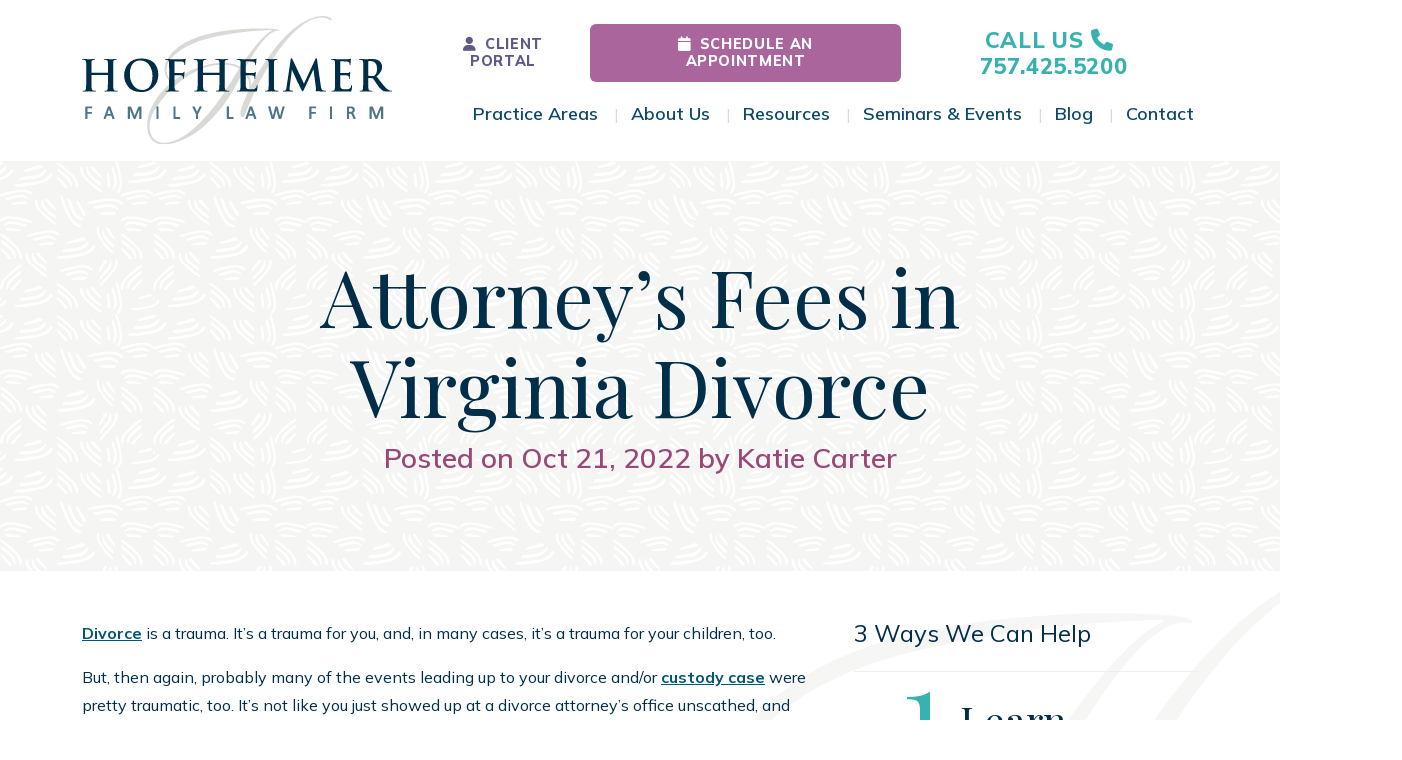

--- FILE ---
content_type: text/html; charset=UTF-8
request_url: https://hoflaw.com/blog/attorneys-fees-in-virginia-divorce/
body_size: 23567
content:
<!DOCTYPE html>
<html lang="en-US">
<head>
	<meta charset="UTF-8">
<script>
var gform;gform||(document.addEventListener("gform_main_scripts_loaded",function(){gform.scriptsLoaded=!0}),document.addEventListener("gform/theme/scripts_loaded",function(){gform.themeScriptsLoaded=!0}),window.addEventListener("DOMContentLoaded",function(){gform.domLoaded=!0}),gform={domLoaded:!1,scriptsLoaded:!1,themeScriptsLoaded:!1,isFormEditor:()=>"function"==typeof InitializeEditor,callIfLoaded:function(o){return!(!gform.domLoaded||!gform.scriptsLoaded||!gform.themeScriptsLoaded&&!gform.isFormEditor()||(gform.isFormEditor()&&console.warn("The use of gform.initializeOnLoaded() is deprecated in the form editor context and will be removed in Gravity Forms 3.1."),o(),0))},initializeOnLoaded:function(o){gform.callIfLoaded(o)||(document.addEventListener("gform_main_scripts_loaded",()=>{gform.scriptsLoaded=!0,gform.callIfLoaded(o)}),document.addEventListener("gform/theme/scripts_loaded",()=>{gform.themeScriptsLoaded=!0,gform.callIfLoaded(o)}),window.addEventListener("DOMContentLoaded",()=>{gform.domLoaded=!0,gform.callIfLoaded(o)}))},hooks:{action:{},filter:{}},addAction:function(o,r,e,t){gform.addHook("action",o,r,e,t)},addFilter:function(o,r,e,t){gform.addHook("filter",o,r,e,t)},doAction:function(o){gform.doHook("action",o,arguments)},applyFilters:function(o){return gform.doHook("filter",o,arguments)},removeAction:function(o,r){gform.removeHook("action",o,r)},removeFilter:function(o,r,e){gform.removeHook("filter",o,r,e)},addHook:function(o,r,e,t,n){null==gform.hooks[o][r]&&(gform.hooks[o][r]=[]);var d=gform.hooks[o][r];null==n&&(n=r+"_"+d.length),gform.hooks[o][r].push({tag:n,callable:e,priority:t=null==t?10:t})},doHook:function(r,o,e){var t;if(e=Array.prototype.slice.call(e,1),null!=gform.hooks[r][o]&&((o=gform.hooks[r][o]).sort(function(o,r){return o.priority-r.priority}),o.forEach(function(o){"function"!=typeof(t=o.callable)&&(t=window[t]),"action"==r?t.apply(null,e):e[0]=t.apply(null,e)})),"filter"==r)return e[0]},removeHook:function(o,r,t,n){var e;null!=gform.hooks[o][r]&&(e=(e=gform.hooks[o][r]).filter(function(o,r,e){return!!(null!=n&&n!=o.tag||null!=t&&t!=o.priority)}),gform.hooks[o][r]=e)}});
</script>

	<meta name="viewport" content="width=device-width, initial-scale=1, shrink-to-fit=no">
	<link rel="profile" href="http://gmpg.org/xfn/11">

	

	<meta name='robots' content='index, follow, max-image-preview:large, max-snippet:-1, max-video-preview:-1' />
	<style>img:is([sizes="auto" i], [sizes^="auto," i]) { contain-intrinsic-size: 3000px 1500px }</style>
	
	<!-- This site is optimized with the Yoast SEO plugin v26.6 - https://yoast.com/wordpress/plugins/seo/ -->
	<title>Attorney&#039;s Fees in Virginia Divorce - Hofheimer Family Law Firm</title>
	<link rel="canonical" href="https://hoflaw.com/blog/attorneys-fees-in-virginia-divorce/" />
	<meta property="og:locale" content="en_US" />
	<meta property="og:type" content="article" />
	<meta property="og:title" content="Attorney&#039;s Fees in Virginia Divorce - Hofheimer Family Law Firm" />
	<meta property="og:description" content="Divorce is a trauma. It’s a trauma for you, and, in many cases, it’s a trauma for your children, too. But, then again, probably many of the events leading up to your divorce and/or custody case were pretty traumatic, too. It’s not like you just showed up at a divorce attorney’s office unscathed, and suddenly..." />
	<meta property="og:url" content="https://hoflaw.com/blog/attorneys-fees-in-virginia-divorce/" />
	<meta property="og:site_name" content="Hofheimer Family Law Firm" />
	<meta property="article:publisher" content="https://www.facebook.com/VirginiaDivorceLawyer" />
	<meta property="article:published_time" content="2022-10-21T13:00:48+00:00" />
	<meta name="author" content="Katie Carter" />
	<meta name="twitter:card" content="summary_large_image" />
	<meta name="twitter:label1" content="Written by" />
	<meta name="twitter:data1" content="Katie Carter" />
	<meta name="twitter:label2" content="Est. reading time" />
	<meta name="twitter:data2" content="6 minutes" />
	<script type="application/ld+json" class="yoast-schema-graph">{"@context":"https://schema.org","@graph":[{"@type":"Article","@id":"https://hoflaw.com/blog/attorneys-fees-in-virginia-divorce/#article","isPartOf":{"@id":"https://hoflaw.com/blog/attorneys-fees-in-virginia-divorce/"},"author":{"name":"Katie Carter","@id":"https://hoflaw.com/#/schema/person/5caeeb42c1447d2dacf4d24d4e3b8259"},"headline":"Attorney&#8217;s Fees in Virginia Divorce","datePublished":"2022-10-21T13:00:48+00:00","mainEntityOfPage":{"@id":"https://hoflaw.com/blog/attorneys-fees-in-virginia-divorce/"},"wordCount":1216,"commentCount":0,"publisher":{"@id":"https://hoflaw.com/#organization"},"keywords":["ADDICTION","custody","divorce","drugs and alcohol","guardian ad litem","narcissism","separation","visitation"],"inLanguage":"en-US"},{"@type":"WebPage","@id":"https://hoflaw.com/blog/attorneys-fees-in-virginia-divorce/","url":"https://hoflaw.com/blog/attorneys-fees-in-virginia-divorce/","name":"Attorney's Fees in Virginia Divorce - Hofheimer Family Law Firm","isPartOf":{"@id":"https://hoflaw.com/#website"},"datePublished":"2022-10-21T13:00:48+00:00","breadcrumb":{"@id":"https://hoflaw.com/blog/attorneys-fees-in-virginia-divorce/#breadcrumb"},"inLanguage":"en-US","potentialAction":[{"@type":"ReadAction","target":["https://hoflaw.com/blog/attorneys-fees-in-virginia-divorce/"]}]},{"@type":"BreadcrumbList","@id":"https://hoflaw.com/blog/attorneys-fees-in-virginia-divorce/#breadcrumb","itemListElement":[{"@type":"ListItem","position":1,"name":"Home","item":"https://hoflaw.com/"},{"@type":"ListItem","position":2,"name":"Blog","item":"https://hoflaw.com/blog/"},{"@type":"ListItem","position":3,"name":"Attorney&#8217;s Fees in Virginia Divorce"}]},{"@type":"WebSite","@id":"https://hoflaw.com/#website","url":"https://hoflaw.com/","name":"Hofheimer Family Law Firm","description":"Family Law Lawyers Hampton Roads, Virginia - Chesapeake, Newport News, Norfolk, Hampton, Portsmouth, Suffolk","publisher":{"@id":"https://hoflaw.com/#organization"},"potentialAction":[{"@type":"SearchAction","target":{"@type":"EntryPoint","urlTemplate":"https://hoflaw.com/?s={search_term_string}"},"query-input":{"@type":"PropertyValueSpecification","valueRequired":true,"valueName":"search_term_string"}}],"inLanguage":"en-US"},{"@type":"Organization","@id":"https://hoflaw.com/#organization","name":"Hofheimer Family Law Firm","url":"https://hoflaw.com/","logo":{"@type":"ImageObject","inLanguage":"en-US","@id":"https://hoflaw.com/#/schema/logo/image/","url":"https://hoflaw.com/wp-content/uploads/2023/06/Logotype.svg","contentUrl":"https://hoflaw.com/wp-content/uploads/2023/06/Logotype.svg","width":188,"height":78,"caption":"Hofheimer Family Law Firm"},"image":{"@id":"https://hoflaw.com/#/schema/logo/image/"},"sameAs":["https://www.facebook.com/VirginiaDivorceLawyer","https://www.linkedin.com/company/hoflaw","https://www.instagram.com/hoflaw/"]},{"@type":"Person","@id":"https://hoflaw.com/#/schema/person/5caeeb42c1447d2dacf4d24d4e3b8259","name":"Katie Carter","image":{"@type":"ImageObject","inLanguage":"en-US","@id":"https://hoflaw.com/#/schema/person/image/","url":"https://secure.gravatar.com/avatar/b8937c022021d726d1dec77be7d7bbe30505cc94d62b0e307ab5135b36419b58?s=96&d=mm&r=g","contentUrl":"https://secure.gravatar.com/avatar/b8937c022021d726d1dec77be7d7bbe30505cc94d62b0e307ab5135b36419b58?s=96&d=mm&r=g","caption":"Katie Carter"},"url":"https://hoflaw.com/blog/author/analyticsmockingbirdmarketing-com/"}]}</script>
	<!-- / Yoast SEO plugin. -->


<script type='application/javascript'  id='pys-version-script'>console.log('PixelYourSite Free version 11.1.5.1');</script>
<link rel='dns-prefetch' href='//www.google.com' />
<link rel="alternate" type="application/rss+xml" title="Hofheimer Family Law Firm &raquo; Feed" href="https://hoflaw.com/feed/" />
<link rel="alternate" type="application/rss+xml" title="Hofheimer Family Law Firm &raquo; Comments Feed" href="https://hoflaw.com/comments/feed/" />
<link rel="alternate" type="application/rss+xml" title="Hofheimer Family Law Firm &raquo; Attorney&#8217;s Fees in Virginia Divorce Comments Feed" href="https://hoflaw.com/blog/attorneys-fees-in-virginia-divorce/feed/" />
<script>
window._wpemojiSettings = {"baseUrl":"https:\/\/s.w.org\/images\/core\/emoji\/16.0.1\/72x72\/","ext":".png","svgUrl":"https:\/\/s.w.org\/images\/core\/emoji\/16.0.1\/svg\/","svgExt":".svg","source":{"concatemoji":"https:\/\/hoflaw.com\/wp-includes\/js\/wp-emoji-release.min.js?ver=6.8.3"}};
/*! This file is auto-generated */
!function(s,n){var o,i,e;function c(e){try{var t={supportTests:e,timestamp:(new Date).valueOf()};sessionStorage.setItem(o,JSON.stringify(t))}catch(e){}}function p(e,t,n){e.clearRect(0,0,e.canvas.width,e.canvas.height),e.fillText(t,0,0);var t=new Uint32Array(e.getImageData(0,0,e.canvas.width,e.canvas.height).data),a=(e.clearRect(0,0,e.canvas.width,e.canvas.height),e.fillText(n,0,0),new Uint32Array(e.getImageData(0,0,e.canvas.width,e.canvas.height).data));return t.every(function(e,t){return e===a[t]})}function u(e,t){e.clearRect(0,0,e.canvas.width,e.canvas.height),e.fillText(t,0,0);for(var n=e.getImageData(16,16,1,1),a=0;a<n.data.length;a++)if(0!==n.data[a])return!1;return!0}function f(e,t,n,a){switch(t){case"flag":return n(e,"\ud83c\udff3\ufe0f\u200d\u26a7\ufe0f","\ud83c\udff3\ufe0f\u200b\u26a7\ufe0f")?!1:!n(e,"\ud83c\udde8\ud83c\uddf6","\ud83c\udde8\u200b\ud83c\uddf6")&&!n(e,"\ud83c\udff4\udb40\udc67\udb40\udc62\udb40\udc65\udb40\udc6e\udb40\udc67\udb40\udc7f","\ud83c\udff4\u200b\udb40\udc67\u200b\udb40\udc62\u200b\udb40\udc65\u200b\udb40\udc6e\u200b\udb40\udc67\u200b\udb40\udc7f");case"emoji":return!a(e,"\ud83e\udedf")}return!1}function g(e,t,n,a){var r="undefined"!=typeof WorkerGlobalScope&&self instanceof WorkerGlobalScope?new OffscreenCanvas(300,150):s.createElement("canvas"),o=r.getContext("2d",{willReadFrequently:!0}),i=(o.textBaseline="top",o.font="600 32px Arial",{});return e.forEach(function(e){i[e]=t(o,e,n,a)}),i}function t(e){var t=s.createElement("script");t.src=e,t.defer=!0,s.head.appendChild(t)}"undefined"!=typeof Promise&&(o="wpEmojiSettingsSupports",i=["flag","emoji"],n.supports={everything:!0,everythingExceptFlag:!0},e=new Promise(function(e){s.addEventListener("DOMContentLoaded",e,{once:!0})}),new Promise(function(t){var n=function(){try{var e=JSON.parse(sessionStorage.getItem(o));if("object"==typeof e&&"number"==typeof e.timestamp&&(new Date).valueOf()<e.timestamp+604800&&"object"==typeof e.supportTests)return e.supportTests}catch(e){}return null}();if(!n){if("undefined"!=typeof Worker&&"undefined"!=typeof OffscreenCanvas&&"undefined"!=typeof URL&&URL.createObjectURL&&"undefined"!=typeof Blob)try{var e="postMessage("+g.toString()+"("+[JSON.stringify(i),f.toString(),p.toString(),u.toString()].join(",")+"));",a=new Blob([e],{type:"text/javascript"}),r=new Worker(URL.createObjectURL(a),{name:"wpTestEmojiSupports"});return void(r.onmessage=function(e){c(n=e.data),r.terminate(),t(n)})}catch(e){}c(n=g(i,f,p,u))}t(n)}).then(function(e){for(var t in e)n.supports[t]=e[t],n.supports.everything=n.supports.everything&&n.supports[t],"flag"!==t&&(n.supports.everythingExceptFlag=n.supports.everythingExceptFlag&&n.supports[t]);n.supports.everythingExceptFlag=n.supports.everythingExceptFlag&&!n.supports.flag,n.DOMReady=!1,n.readyCallback=function(){n.DOMReady=!0}}).then(function(){return e}).then(function(){var e;n.supports.everything||(n.readyCallback(),(e=n.source||{}).concatemoji?t(e.concatemoji):e.wpemoji&&e.twemoji&&(t(e.twemoji),t(e.wpemoji)))}))}((window,document),window._wpemojiSettings);
</script>
<style id='wp-emoji-styles-inline-css'>

	img.wp-smiley, img.emoji {
		display: inline !important;
		border: none !important;
		box-shadow: none !important;
		height: 1em !important;
		width: 1em !important;
		margin: 0 0.07em !important;
		vertical-align: -0.1em !important;
		background: none !important;
		padding: 0 !important;
	}
</style>
<link rel='stylesheet' id='wp-block-library-css' href='https://hoflaw.com/wp-includes/css/dist/block-library/style.min.css?ver=6.8.3' media='all' />
<style id='classic-theme-styles-inline-css'>
/*! This file is auto-generated */
.wp-block-button__link{color:#fff;background-color:#32373c;border-radius:9999px;box-shadow:none;text-decoration:none;padding:calc(.667em + 2px) calc(1.333em + 2px);font-size:1.125em}.wp-block-file__button{background:#32373c;color:#fff;text-decoration:none}
</style>
<style id='global-styles-inline-css'>
:root{--wp--preset--aspect-ratio--square: 1;--wp--preset--aspect-ratio--4-3: 4/3;--wp--preset--aspect-ratio--3-4: 3/4;--wp--preset--aspect-ratio--3-2: 3/2;--wp--preset--aspect-ratio--2-3: 2/3;--wp--preset--aspect-ratio--16-9: 16/9;--wp--preset--aspect-ratio--9-16: 9/16;--wp--preset--color--black: #000000;--wp--preset--color--cyan-bluish-gray: #abb8c3;--wp--preset--color--white: #fff;--wp--preset--color--pale-pink: #f78da7;--wp--preset--color--vivid-red: #cf2e2e;--wp--preset--color--luminous-vivid-orange: #ff6900;--wp--preset--color--luminous-vivid-amber: #fcb900;--wp--preset--color--light-green-cyan: #7bdcb5;--wp--preset--color--vivid-green-cyan: #00d084;--wp--preset--color--pale-cyan-blue: #8ed1fc;--wp--preset--color--vivid-cyan-blue: #0693e3;--wp--preset--color--vivid-purple: #9b51e0;--wp--preset--color--blue: #0d6efd;--wp--preset--color--indigo: #6610f2;--wp--preset--color--purple: #6f42c1;--wp--preset--color--pink: #d63384;--wp--preset--color--red: #dc3545;--wp--preset--color--orange: #fd7e14;--wp--preset--color--yellow: #ffc107;--wp--preset--color--green: #198754;--wp--preset--color--teal: #20c997;--wp--preset--color--cyan: #0dcaf0;--wp--preset--color--gray: #6c757d;--wp--preset--color--gray-dark: #343a40;--wp--preset--gradient--vivid-cyan-blue-to-vivid-purple: linear-gradient(135deg,rgba(6,147,227,1) 0%,rgb(155,81,224) 100%);--wp--preset--gradient--light-green-cyan-to-vivid-green-cyan: linear-gradient(135deg,rgb(122,220,180) 0%,rgb(0,208,130) 100%);--wp--preset--gradient--luminous-vivid-amber-to-luminous-vivid-orange: linear-gradient(135deg,rgba(252,185,0,1) 0%,rgba(255,105,0,1) 100%);--wp--preset--gradient--luminous-vivid-orange-to-vivid-red: linear-gradient(135deg,rgba(255,105,0,1) 0%,rgb(207,46,46) 100%);--wp--preset--gradient--very-light-gray-to-cyan-bluish-gray: linear-gradient(135deg,rgb(238,238,238) 0%,rgb(169,184,195) 100%);--wp--preset--gradient--cool-to-warm-spectrum: linear-gradient(135deg,rgb(74,234,220) 0%,rgb(151,120,209) 20%,rgb(207,42,186) 40%,rgb(238,44,130) 60%,rgb(251,105,98) 80%,rgb(254,248,76) 100%);--wp--preset--gradient--blush-light-purple: linear-gradient(135deg,rgb(255,206,236) 0%,rgb(152,150,240) 100%);--wp--preset--gradient--blush-bordeaux: linear-gradient(135deg,rgb(254,205,165) 0%,rgb(254,45,45) 50%,rgb(107,0,62) 100%);--wp--preset--gradient--luminous-dusk: linear-gradient(135deg,rgb(255,203,112) 0%,rgb(199,81,192) 50%,rgb(65,88,208) 100%);--wp--preset--gradient--pale-ocean: linear-gradient(135deg,rgb(255,245,203) 0%,rgb(182,227,212) 50%,rgb(51,167,181) 100%);--wp--preset--gradient--electric-grass: linear-gradient(135deg,rgb(202,248,128) 0%,rgb(113,206,126) 100%);--wp--preset--gradient--midnight: linear-gradient(135deg,rgb(2,3,129) 0%,rgb(40,116,252) 100%);--wp--preset--font-size--small: 13px;--wp--preset--font-size--medium: 20px;--wp--preset--font-size--large: 36px;--wp--preset--font-size--x-large: 42px;--wp--preset--spacing--20: 0.44rem;--wp--preset--spacing--30: 0.67rem;--wp--preset--spacing--40: 1rem;--wp--preset--spacing--50: 1.5rem;--wp--preset--spacing--60: 2.25rem;--wp--preset--spacing--70: 3.38rem;--wp--preset--spacing--80: 5.06rem;--wp--preset--shadow--natural: 6px 6px 9px rgba(0, 0, 0, 0.2);--wp--preset--shadow--deep: 12px 12px 50px rgba(0, 0, 0, 0.4);--wp--preset--shadow--sharp: 6px 6px 0px rgba(0, 0, 0, 0.2);--wp--preset--shadow--outlined: 6px 6px 0px -3px rgba(255, 255, 255, 1), 6px 6px rgba(0, 0, 0, 1);--wp--preset--shadow--crisp: 6px 6px 0px rgba(0, 0, 0, 1);}:where(.is-layout-flex){gap: 0.5em;}:where(.is-layout-grid){gap: 0.5em;}body .is-layout-flex{display: flex;}.is-layout-flex{flex-wrap: wrap;align-items: center;}.is-layout-flex > :is(*, div){margin: 0;}body .is-layout-grid{display: grid;}.is-layout-grid > :is(*, div){margin: 0;}:where(.wp-block-columns.is-layout-flex){gap: 2em;}:where(.wp-block-columns.is-layout-grid){gap: 2em;}:where(.wp-block-post-template.is-layout-flex){gap: 1.25em;}:where(.wp-block-post-template.is-layout-grid){gap: 1.25em;}.has-black-color{color: var(--wp--preset--color--black) !important;}.has-cyan-bluish-gray-color{color: var(--wp--preset--color--cyan-bluish-gray) !important;}.has-white-color{color: var(--wp--preset--color--white) !important;}.has-pale-pink-color{color: var(--wp--preset--color--pale-pink) !important;}.has-vivid-red-color{color: var(--wp--preset--color--vivid-red) !important;}.has-luminous-vivid-orange-color{color: var(--wp--preset--color--luminous-vivid-orange) !important;}.has-luminous-vivid-amber-color{color: var(--wp--preset--color--luminous-vivid-amber) !important;}.has-light-green-cyan-color{color: var(--wp--preset--color--light-green-cyan) !important;}.has-vivid-green-cyan-color{color: var(--wp--preset--color--vivid-green-cyan) !important;}.has-pale-cyan-blue-color{color: var(--wp--preset--color--pale-cyan-blue) !important;}.has-vivid-cyan-blue-color{color: var(--wp--preset--color--vivid-cyan-blue) !important;}.has-vivid-purple-color{color: var(--wp--preset--color--vivid-purple) !important;}.has-black-background-color{background-color: var(--wp--preset--color--black) !important;}.has-cyan-bluish-gray-background-color{background-color: var(--wp--preset--color--cyan-bluish-gray) !important;}.has-white-background-color{background-color: var(--wp--preset--color--white) !important;}.has-pale-pink-background-color{background-color: var(--wp--preset--color--pale-pink) !important;}.has-vivid-red-background-color{background-color: var(--wp--preset--color--vivid-red) !important;}.has-luminous-vivid-orange-background-color{background-color: var(--wp--preset--color--luminous-vivid-orange) !important;}.has-luminous-vivid-amber-background-color{background-color: var(--wp--preset--color--luminous-vivid-amber) !important;}.has-light-green-cyan-background-color{background-color: var(--wp--preset--color--light-green-cyan) !important;}.has-vivid-green-cyan-background-color{background-color: var(--wp--preset--color--vivid-green-cyan) !important;}.has-pale-cyan-blue-background-color{background-color: var(--wp--preset--color--pale-cyan-blue) !important;}.has-vivid-cyan-blue-background-color{background-color: var(--wp--preset--color--vivid-cyan-blue) !important;}.has-vivid-purple-background-color{background-color: var(--wp--preset--color--vivid-purple) !important;}.has-black-border-color{border-color: var(--wp--preset--color--black) !important;}.has-cyan-bluish-gray-border-color{border-color: var(--wp--preset--color--cyan-bluish-gray) !important;}.has-white-border-color{border-color: var(--wp--preset--color--white) !important;}.has-pale-pink-border-color{border-color: var(--wp--preset--color--pale-pink) !important;}.has-vivid-red-border-color{border-color: var(--wp--preset--color--vivid-red) !important;}.has-luminous-vivid-orange-border-color{border-color: var(--wp--preset--color--luminous-vivid-orange) !important;}.has-luminous-vivid-amber-border-color{border-color: var(--wp--preset--color--luminous-vivid-amber) !important;}.has-light-green-cyan-border-color{border-color: var(--wp--preset--color--light-green-cyan) !important;}.has-vivid-green-cyan-border-color{border-color: var(--wp--preset--color--vivid-green-cyan) !important;}.has-pale-cyan-blue-border-color{border-color: var(--wp--preset--color--pale-cyan-blue) !important;}.has-vivid-cyan-blue-border-color{border-color: var(--wp--preset--color--vivid-cyan-blue) !important;}.has-vivid-purple-border-color{border-color: var(--wp--preset--color--vivid-purple) !important;}.has-vivid-cyan-blue-to-vivid-purple-gradient-background{background: var(--wp--preset--gradient--vivid-cyan-blue-to-vivid-purple) !important;}.has-light-green-cyan-to-vivid-green-cyan-gradient-background{background: var(--wp--preset--gradient--light-green-cyan-to-vivid-green-cyan) !important;}.has-luminous-vivid-amber-to-luminous-vivid-orange-gradient-background{background: var(--wp--preset--gradient--luminous-vivid-amber-to-luminous-vivid-orange) !important;}.has-luminous-vivid-orange-to-vivid-red-gradient-background{background: var(--wp--preset--gradient--luminous-vivid-orange-to-vivid-red) !important;}.has-very-light-gray-to-cyan-bluish-gray-gradient-background{background: var(--wp--preset--gradient--very-light-gray-to-cyan-bluish-gray) !important;}.has-cool-to-warm-spectrum-gradient-background{background: var(--wp--preset--gradient--cool-to-warm-spectrum) !important;}.has-blush-light-purple-gradient-background{background: var(--wp--preset--gradient--blush-light-purple) !important;}.has-blush-bordeaux-gradient-background{background: var(--wp--preset--gradient--blush-bordeaux) !important;}.has-luminous-dusk-gradient-background{background: var(--wp--preset--gradient--luminous-dusk) !important;}.has-pale-ocean-gradient-background{background: var(--wp--preset--gradient--pale-ocean) !important;}.has-electric-grass-gradient-background{background: var(--wp--preset--gradient--electric-grass) !important;}.has-midnight-gradient-background{background: var(--wp--preset--gradient--midnight) !important;}.has-small-font-size{font-size: var(--wp--preset--font-size--small) !important;}.has-medium-font-size{font-size: var(--wp--preset--font-size--medium) !important;}.has-large-font-size{font-size: var(--wp--preset--font-size--large) !important;}.has-x-large-font-size{font-size: var(--wp--preset--font-size--x-large) !important;}
:where(.wp-block-post-template.is-layout-flex){gap: 1.25em;}:where(.wp-block-post-template.is-layout-grid){gap: 1.25em;}
:where(.wp-block-columns.is-layout-flex){gap: 2em;}:where(.wp-block-columns.is-layout-grid){gap: 2em;}
:root :where(.wp-block-pullquote){font-size: 1.5em;line-height: 1.6;}
</style>
<link rel='stylesheet' id='child-understrap-styles-css' href='https://hoflaw.com/wp-content/themes/jem/css/child-theme.min.css?ver=1.2.04' media='all' />
<link rel='stylesheet' id='theme-style-css' href='https://hoflaw.com/wp-content/themes/jem/style.css?ver=1.2.04' media='all' />
<script id="jquery-core-js-extra">
var pysFacebookRest = {"restApiUrl":"https:\/\/hoflaw.com\/wp-json\/pys-facebook\/v1\/event","debug":""};
</script>
<script src="https://hoflaw.com/wp-includes/js/jquery/jquery.min.js?ver=3.7.1" id="jquery-core-js"></script>
<script src="https://hoflaw.com/wp-includes/js/jquery/jquery-migrate.min.js?ver=3.4.1" id="jquery-migrate-js"></script>
<script src="https://hoflaw.com/wp-content/plugins/pixelyoursite/dist/scripts/jquery.bind-first-0.2.3.min.js?ver=0.2.3" id="jquery-bind-first-js"></script>
<script src="https://hoflaw.com/wp-content/plugins/pixelyoursite/dist/scripts/js.cookie-2.1.3.min.js?ver=2.1.3" id="js-cookie-pys-js"></script>
<script src="https://hoflaw.com/wp-content/plugins/pixelyoursite/dist/scripts/tld.min.js?ver=2.3.1" id="js-tld-js"></script>
<script id="pys-js-extra">
var pysOptions = {"staticEvents":{"facebook":{"init_event":[{"delay":0,"type":"static","ajaxFire":false,"name":"PageView","pixelIds":["1788526698193660"],"eventID":"997114ee-22f8-401e-b14e-22528e378d8b","params":{"post_category":"Uncategorized","page_title":"Attorney's Fees in Virginia Divorce","post_type":"post","post_id":14251,"plugin":"PixelYourSite","user_role":"guest","event_url":"hoflaw.com\/blog\/attorneys-fees-in-virginia-divorce\/"},"e_id":"init_event","ids":[],"hasTimeWindow":false,"timeWindow":0,"woo_order":"","edd_order":""}]}},"dynamicEvents":[],"triggerEvents":[],"triggerEventTypes":[],"facebook":{"pixelIds":["1788526698193660"],"advancedMatching":{"external_id":"abcbeffaebbfcacbfadaab"},"advancedMatchingEnabled":true,"removeMetadata":false,"wooVariableAsSimple":false,"serverApiEnabled":true,"wooCRSendFromServer":false,"send_external_id":null,"enabled_medical":false,"do_not_track_medical_param":["event_url","post_title","page_title","landing_page","content_name","categories","category_name","tags"],"meta_ldu":false},"debug":"","siteUrl":"https:\/\/hoflaw.com","ajaxUrl":"https:\/\/hoflaw.com\/wp-admin\/admin-ajax.php","ajax_event":"654db8cbc3","enable_remove_download_url_param":"1","cookie_duration":"7","last_visit_duration":"60","enable_success_send_form":"","ajaxForServerEvent":"1","ajaxForServerStaticEvent":"1","useSendBeacon":"1","send_external_id":"1","external_id_expire":"180","track_cookie_for_subdomains":"1","google_consent_mode":"1","gdpr":{"ajax_enabled":false,"all_disabled_by_api":false,"facebook_disabled_by_api":false,"analytics_disabled_by_api":false,"google_ads_disabled_by_api":false,"pinterest_disabled_by_api":false,"bing_disabled_by_api":false,"reddit_disabled_by_api":false,"externalID_disabled_by_api":false,"facebook_prior_consent_enabled":true,"analytics_prior_consent_enabled":true,"google_ads_prior_consent_enabled":null,"pinterest_prior_consent_enabled":true,"bing_prior_consent_enabled":true,"cookiebot_integration_enabled":false,"cookiebot_facebook_consent_category":"marketing","cookiebot_analytics_consent_category":"statistics","cookiebot_tiktok_consent_category":"marketing","cookiebot_google_ads_consent_category":"marketing","cookiebot_pinterest_consent_category":"marketing","cookiebot_bing_consent_category":"marketing","consent_magic_integration_enabled":false,"real_cookie_banner_integration_enabled":false,"cookie_notice_integration_enabled":false,"cookie_law_info_integration_enabled":false,"analytics_storage":{"enabled":true,"value":"granted","filter":false},"ad_storage":{"enabled":true,"value":"granted","filter":false},"ad_user_data":{"enabled":true,"value":"granted","filter":false},"ad_personalization":{"enabled":true,"value":"granted","filter":false}},"cookie":{"disabled_all_cookie":false,"disabled_start_session_cookie":false,"disabled_advanced_form_data_cookie":false,"disabled_landing_page_cookie":false,"disabled_first_visit_cookie":false,"disabled_trafficsource_cookie":false,"disabled_utmTerms_cookie":false,"disabled_utmId_cookie":false},"tracking_analytics":{"TrafficSource":"direct","TrafficLanding":"undefined","TrafficUtms":[],"TrafficUtmsId":[]},"GATags":{"ga_datalayer_type":"default","ga_datalayer_name":"dataLayerPYS"},"woo":{"enabled":false},"edd":{"enabled":false},"cache_bypass":"1769398225"};
</script>
<script src="https://hoflaw.com/wp-content/plugins/pixelyoursite/dist/scripts/public.js?ver=11.1.5.1" id="pys-js"></script>
<link rel="https://api.w.org/" href="https://hoflaw.com/wp-json/" /><link rel="alternate" title="JSON" type="application/json" href="https://hoflaw.com/wp-json/wp/v2/posts/14251" /><link rel="EditURI" type="application/rsd+xml" title="RSD" href="https://hoflaw.com/xmlrpc.php?rsd" />
<link rel='shortlink' href='https://hoflaw.com/?p=14251' />
<link rel="alternate" title="oEmbed (JSON)" type="application/json+oembed" href="https://hoflaw.com/wp-json/oembed/1.0/embed?url=https%3A%2F%2Fhoflaw.com%2Fblog%2Fattorneys-fees-in-virginia-divorce%2F" />
<link rel="alternate" title="oEmbed (XML)" type="text/xml+oembed" href="https://hoflaw.com/wp-json/oembed/1.0/embed?url=https%3A%2F%2Fhoflaw.com%2Fblog%2Fattorneys-fees-in-virginia-divorce%2F&#038;format=xml" />
<link rel="pingback" href="https://hoflaw.com/xmlrpc.php">
<meta name="mobile-web-app-capable" content="yes">
<meta name="apple-mobile-web-app-capable" content="yes">
<meta name="apple-mobile-web-app-title" content="Hofheimer Family Law Firm - Family Law Lawyers Hampton Roads, Virginia - Chesapeake, Newport News, Norfolk, Hampton, Portsmouth, Suffolk">
<link rel="icon" href="https://hoflaw.com/wp-content/uploads/2023/06/H_Icon_Serif_Circle_Navy-White_RGB-150x150.png" sizes="32x32" />
<link rel="icon" href="https://hoflaw.com/wp-content/uploads/2023/06/H_Icon_Serif_Circle_Navy-White_RGB.png" sizes="192x192" />
<link rel="apple-touch-icon" href="https://hoflaw.com/wp-content/uploads/2023/06/H_Icon_Serif_Circle_Navy-White_RGB.png" />
<meta name="msapplication-TileImage" content="https://hoflaw.com/wp-content/uploads/2023/06/H_Icon_Serif_Circle_Navy-White_RGB.png" />


	<script>(function(w,d,s,l,i){w[l]=w[l]||[];w[l].push({'gtm.start':
new Date().getTime(),event:'gtm.js'});var f=d.getElementsByTagName(s)[0],
j=d.createElement(s),dl=l!='dataLayer'?'&l='+l:'';j.async=true;j.src=
'https://www.googletagmanager.com/gtm.js?id='+i+dl;f.parentNode.insertBefore(j,f);
})(window,document,'script','dataLayer','GTM-NG58GG');</script>

<script type="text/javascript" src="//cdn.callrail.com/companies/564478126/f22e51ca53ea227d78d0/12/swap.js"></script>


<link rel="preconnect" href="https://fonts.googleapis.com">
<link rel="preconnect" href="https://fonts.gstatic.com" crossorigin>
<link href="https://fonts.googleapis.com/css2?family=Mulish:ital,wght@0,400..800;1,400..800&family=Playfair+Display&display=swap" rel="stylesheet">

	
</head>

<body class="wp-singular post-template-default single single-post postid-14251 single-format-standard wp-custom-logo wp-embed-responsive wp-theme-understrap wp-child-theme-jem group-blog understrap-has-sidebar" itemscope itemtype="http://schema.org/WebSite" >

<div class="site" id="page">

	<header id="wrapper-navbar" class="sticky-header">


		<a class="skip-link sr-only sr-only-focusable" href="#content">Skip to content</a>

	
		
<nav id="main-nav" class="navbar navbar-expand-lg " aria-labelledby="main-nav-label">

	<h2 id="main-nav-label" class="screen-reader-text">
		Main Navigation	</h2>

		<div class="d-flex align-items-center d-lg-none top-bar mob w-100">
		<div class="btn-wrap"><a href="https://hoflaw.com/clients/" class="btn no-btn" target="_blank" ><i class="fa-solid fa-user me-2" aria-hidden="true"></i>Client Portal</a></div>		<div class="btn-wrap"><a href="/schedule-online" class="btn btn-alt" target="_self" ><i class="fa-solid fa-calendar me-2" aria-hidden="true"></i>Schedule an appointment</a></div>	</div>

	<div class="container">
        
<!-- Your site title as branding in the menu -->
<a href="https://hoflaw.com/" class="navbar-brand custom-logo-link" rel="home"><img width="188" height="78" src="https://hoflaw.com/wp-content/uploads/2023/06/Logotype.svg" class="img-fluid" alt="Hofheimer Family Law Firm" decoding="async" /></a><!-- end custom logo -->
		<div class="nav-inner animate__animated animate__fadeInDown d-flex flex-md-column flex-grow-1 align-self-center align-items-end justify-content-end align-self-start py-2 pt-lg-0">

						<div class="d-flex top-bar">
								<div class="d-none d-lg-block"><div class="btn-wrap"><a href="https://hoflaw.com/clients/" class="btn no-btn" target="_blank" ><i class="fa-solid fa-user me-2" aria-hidden="true"></i>Client Portal</a></div></div>
								<div class="d-flex align-items-center">
					<div class="d-none d-lg-block"><div class="btn-wrap"><a href="/schedule-online" class="btn btn-alt" target="_self" ><i class="fa-solid fa-calendar me-2" aria-hidden="true"></i>Schedule an appointment</a></div></div>
					
					<div class="phone-cta ms-3 d-flex align-items-center">
    <a href="tel:+17574255200" aria-label="Call Us" class="btn btn-pho">
        <span class="mb-0 d-none d-xl-inline-block">Call Us</span><i class="fa-solid fa-phone mx-2" aria-hidden="true"></i><span class="mb-0 d-none d-md-inline-block">757.425.5200</span>       
    </a>
</div>				</div>
								<button class="navbar-toggler ms-3 d-lg-none" type="button" data-bs-toggle="offcanvas" data-bs-target="#navbarNavOffcanvas" aria-controls="navbarNavOffcanvas" aria-expanded="false" aria-label="Toggle navigation">
					<i class="fa-sharp fa-solid fa-align-left"></i>
				</button>
			</div>
			<div class="offcanvas offcanvas-end" tabindex="-1" id="navbarNavOffcanvas">
	
	<div class="offcanvas-header justify-content-end">
		<button type="button" class="btn-close btn-close-white" data-bs-dismiss="offcanvas" aria-label="Close">
			<i class="fa-regular fa-xmark" aria-hidden="true"></i>
		</button>
	</div><!-- .offcanvas-header -->
	<div class="offcanvas-body d-flex flex-column px-4 pt-2 pt-lg-3 px-lg-0">
		<div class="d-lg-flex align-items-lg-center justify-content-lg-end position-relative">
			<div class="menu-main-menu-container"><ul id="main-menu" class="main-menu navbar-nav justify-content-end flex-grow-1"><li itemscope="itemscope" itemtype="https://www.schema.org/SiteNavigationElement" id="menu-item-2651" class="menu-item menu-item-type-post_type menu-item-object-page menu-item-has-children dropdown top-dropdown menu-item-2651 nav-item top-nav-item"><a href="https://hoflaw.com/practice-areas/" class="dropdown-toggle nav-link top-toggle">Practice Areas</a><button title="Practice Areas" data-toggle="dropdown" data-bs-toggle="dropdown" aria-haspopup="true" aria-expanded="false" class="dropdown-toggle nav-link top-toggle" id="menu-item-dropdown-2651"><span class="sr-only">Toggle Menu</span><i class="fa-regular fa-chevron-right"></i></button>
<ul class="dropdown-menu" aria-labelledby="menu-item-dropdown-2651" >
	<li itemscope="itemscope" itemtype="https://www.schema.org/SiteNavigationElement" id="menu-item-2652" class="menu-item menu-item-type-post_type menu-item-object-practices menu-item-2652 nav-item"><a href="https://hoflaw.com/practice-areas/separation/" title="Separation" class="dropdown-item">Separation</a></li>
	<li itemscope="itemscope" itemtype="https://www.schema.org/SiteNavigationElement" id="menu-item-3679" class="menu-item menu-item-type-custom menu-item-object-custom menu-item-has-children dropdown menu-item-3679 nav-item"><a href="https://hoflaw.com/practice-areas/divorce/" class="dropdown-toggle nav-link has-submenu">Divorce</a><button title="Divorce" data-toggle="dropdown" data-bs-toggle="dropdown" aria-haspopup="true" aria-expanded="false" class="dropdown-toggle nav-link has-submenu" id="menu-item-dropdown-3679"><span class="sr-only">Toggle Menu</span><i class="fa-regular fa-chevron-right"></i></button>
	<ul class="dropdown-menu submenu" aria-labelledby="menu-item-dropdown-3679" >
		<li itemscope="itemscope" itemtype="https://www.schema.org/SiteNavigationElement" id="menu-item-14686" class="menu-item menu-item-type-custom menu-item-object-custom menu-item-14686 nav-item"><a href="https://hoflaw.com/practice-areas/divorce/deciding-whether-to-save-or-end-your-marriage/" title="Deciding Whether to Save or End Your Marriage" class="dropdown-item">Deciding Whether to Save or End Your Marriage</a></li>
		<li itemscope="itemscope" itemtype="https://www.schema.org/SiteNavigationElement" id="menu-item-14687" class="menu-item menu-item-type-custom menu-item-object-custom menu-item-14687 nav-item"><a href="https://hoflaw.com/practice-areas/divorce/signs-red-flags/" title="Signs/Red Flags" class="dropdown-item">Signs/Red Flags</a></li>
		<li itemscope="itemscope" itemtype="https://www.schema.org/SiteNavigationElement" id="menu-item-14688" class="menu-item menu-item-type-custom menu-item-object-custom menu-item-14688 nav-item"><a href="https://hoflaw.com/practice-areas/divorce/agreements-and-how-they-can-help-you/" title="Agreements and How They Can Help You" class="dropdown-item">Agreements and How They Can Help You</a></li>
		<li itemscope="itemscope" itemtype="https://www.schema.org/SiteNavigationElement" id="menu-item-14689" class="menu-item menu-item-type-custom menu-item-object-custom menu-item-14689 nav-item"><a href="https://hoflaw.com/practice-areas/divorce/with-minor-children/" title="With Minor Children" class="dropdown-item">With Minor Children</a></li>
		<li itemscope="itemscope" itemtype="https://www.schema.org/SiteNavigationElement" id="menu-item-14690" class="menu-item menu-item-type-custom menu-item-object-custom menu-item-14690 nav-item"><a href="https://hoflaw.com/practice-areas/divorce/without-minor-children/" title="Without Minor Children" class="dropdown-item">Without Minor Children</a></li>
		<li itemscope="itemscope" itemtype="https://www.schema.org/SiteNavigationElement" id="menu-item-14691" class="menu-item menu-item-type-custom menu-item-object-custom menu-item-14691 nav-item"><a href="https://hoflaw.com/practice-areas/divorce/collaborative-divorce/" title="Collaborative Divorce" class="dropdown-item">Collaborative Divorce</a></li>
		<li itemscope="itemscope" itemtype="https://www.schema.org/SiteNavigationElement" id="menu-item-14692" class="menu-item menu-item-type-custom menu-item-object-custom menu-item-14692 nav-item"><a href="https://hoflaw.com/practice-areas/divorce/military-divorce/" title="Military Divorce" class="dropdown-item">Military Divorce</a></li>
		<li itemscope="itemscope" itemtype="https://www.schema.org/SiteNavigationElement" id="menu-item-14693" class="menu-item menu-item-type-custom menu-item-object-custom menu-item-14693 nav-item"><a href="https://hoflaw.com/practice-areas/divorce/property-dispute/" title="Property Dispute" class="dropdown-item">Property Dispute</a></li>
	</ul>
</li>
	<li itemscope="itemscope" itemtype="https://www.schema.org/SiteNavigationElement" id="menu-item-3680" class="menu-item menu-item-type-custom menu-item-object-custom menu-item-has-children dropdown menu-item-3680 nav-item"><a href="https://hoflaw.com/practice-areas/custody-visitation/" class="dropdown-toggle nav-link has-submenu">Child Custody &#038; Visitation</a><button title="Child Custody &amp; Visitation" data-toggle="dropdown" data-bs-toggle="dropdown" aria-haspopup="true" aria-expanded="false" class="dropdown-toggle nav-link has-submenu" id="menu-item-dropdown-3680"><span class="sr-only">Toggle Menu</span><i class="fa-regular fa-chevron-right"></i></button>
	<ul class="dropdown-menu submenu" aria-labelledby="menu-item-dropdown-3680" >
		<li itemscope="itemscope" itemtype="https://www.schema.org/SiteNavigationElement" id="menu-item-14694" class="menu-item menu-item-type-custom menu-item-object-custom menu-item-14694 nav-item"><a href="https://hoflaw.com/practice-areas/custody-visitation/grandparents/" title="Grandparent Visitation" class="dropdown-item">Grandparent Visitation</a></li>
		<li itemscope="itemscope" itemtype="https://www.schema.org/SiteNavigationElement" id="menu-item-14695" class="menu-item menu-item-type-custom menu-item-object-custom menu-item-14695 nav-item"><a href="https://hoflaw.com/practice-areas/custody-visitation/non-parent/" title="Non-Parent Visitation" class="dropdown-item">Non-Parent Visitation</a></li>
	</ul>
</li>
	<li itemscope="itemscope" itemtype="https://www.schema.org/SiteNavigationElement" id="menu-item-3681" class="menu-item menu-item-type-custom menu-item-object-custom menu-item-3681 nav-item"><a href="https://hoflaw.com/practice-areas/child-support/" title="Child Support" class="dropdown-item">Child Support</a></li>
	<li itemscope="itemscope" itemtype="https://www.schema.org/SiteNavigationElement" id="menu-item-3678" class="menu-item menu-item-type-custom menu-item-object-custom menu-item-3678 nav-item"><a href="https://hoflaw.com/practice-areas/financial-spousal-support/" title="Spousal Support" class="dropdown-item">Spousal Support</a></li>
</ul>
</li>
<li itemscope="itemscope" itemtype="https://www.schema.org/SiteNavigationElement" id="menu-item-2650" class="menu-item menu-item-type-post_type menu-item-object-page menu-item-has-children dropdown top-dropdown menu-item-2650 nav-item top-nav-item"><a href="https://hoflaw.com/about-us/" class="dropdown-toggle nav-link top-toggle">About Us</a><button title="About Us" data-toggle="dropdown" data-bs-toggle="dropdown" aria-haspopup="true" aria-expanded="false" class="dropdown-toggle nav-link top-toggle" id="menu-item-dropdown-2650"><span class="sr-only">Toggle Menu</span><i class="fa-regular fa-chevron-right"></i></button>
<ul class="dropdown-menu" aria-labelledby="menu-item-dropdown-2650" >
	<li itemscope="itemscope" itemtype="https://www.schema.org/SiteNavigationElement" id="menu-item-3674" class="menu-item menu-item-type-post_type menu-item-object-page menu-item-3674 nav-item"><a href="https://hoflaw.com/about-us/our-history/" title="Our History" class="dropdown-item">Our History</a></li>
	<li itemscope="itemscope" itemtype="https://www.schema.org/SiteNavigationElement" id="menu-item-2657" class="menu-item menu-item-type-post_type menu-item-object-page menu-item-2657 nav-item"><a href="https://hoflaw.com/about-us/our-attorneys/" title="Our Attorneys" class="dropdown-item">Our Attorneys</a></li>
	<li itemscope="itemscope" itemtype="https://www.schema.org/SiteNavigationElement" id="menu-item-7989" class="menu-item menu-item-type-post_type menu-item-object-page menu-item-7989 nav-item"><a href="https://hoflaw.com/about-us/our-staff/" title="Our Staff" class="dropdown-item">Our Staff</a></li>
	<li itemscope="itemscope" itemtype="https://www.schema.org/SiteNavigationElement" id="menu-item-2677" class="menu-item menu-item-type-post_type menu-item-object-page menu-item-2677 nav-item"><a href="https://hoflaw.com/about-us/testimonials/" title="Our Reputation" class="dropdown-item">Our Reputation</a></li>
	<li itemscope="itemscope" itemtype="https://www.schema.org/SiteNavigationElement" id="menu-item-15354" class="menu-item menu-item-type-post_type menu-item-object-lp menu-item-15354 nav-item"><a href="https://hoflaw.com/register/kristen-d-hofheimer-scholarship/" title="Kristen D. Hofheimer Scholarship" class="dropdown-item">Kristen D. Hofheimer Scholarship</a></li>
</ul>
</li>
<li itemscope="itemscope" itemtype="https://www.schema.org/SiteNavigationElement" id="menu-item-2674" class="menu-item menu-item-type-post_type menu-item-object-page menu-item-has-children dropdown top-dropdown menu-item-2674 nav-item top-nav-item"><a href="https://hoflaw.com/resources/" class="dropdown-toggle nav-link top-toggle">Resources</a><button title="Resources" data-toggle="dropdown" data-bs-toggle="dropdown" aria-haspopup="true" aria-expanded="false" class="dropdown-toggle nav-link top-toggle" id="menu-item-dropdown-2674"><span class="sr-only">Toggle Menu</span><i class="fa-regular fa-chevron-right"></i></button>
<ul class="dropdown-menu" aria-labelledby="menu-item-dropdown-2674" >
	<li itemscope="itemscope" itemtype="https://www.schema.org/SiteNavigationElement" id="menu-item-14752" class="menu-item menu-item-type-custom menu-item-object-custom menu-item-14752 nav-item"><a href="/resources" title="Books and Reports" class="dropdown-item">Books and Reports</a></li>
	<li itemscope="itemscope" itemtype="https://www.schema.org/SiteNavigationElement" id="menu-item-2675" class="menu-item menu-item-type-post_type menu-item-object-page menu-item-2675 nav-item"><a href="https://hoflaw.com/resources/faq/" title="FAQ" class="dropdown-item">FAQ</a></li>
	<li itemscope="itemscope" itemtype="https://www.schema.org/SiteNavigationElement" id="menu-item-2676" class="menu-item menu-item-type-post_type menu-item-object-page menu-item-2676 nav-item"><a href="https://hoflaw.com/resources/video/" title="Video" class="dropdown-item">Video</a></li>
</ul>
</li>
<li itemscope="itemscope" itemtype="https://www.schema.org/SiteNavigationElement" id="menu-item-14361" class="menu-item menu-item-type-post_type menu-item-object-page menu-item-has-children dropdown top-dropdown menu-item-14361 nav-item top-nav-item"><a href="https://hoflaw.com/seminars-events/" class="dropdown-toggle nav-link top-toggle">Seminars &#038; Events</a><button title="Seminars &#038; Events" data-toggle="dropdown" data-bs-toggle="dropdown" aria-haspopup="true" aria-expanded="false" class="dropdown-toggle nav-link top-toggle" id="menu-item-dropdown-14361"><span class="sr-only">Toggle Menu</span><i class="fa-regular fa-chevron-right"></i></button>
<ul class="dropdown-menu" aria-labelledby="menu-item-dropdown-14361" >
	<li itemscope="itemscope" itemtype="https://www.schema.org/SiteNavigationElement" id="menu-item-14362" class="menu-item menu-item-type-post_type menu-item-object-page menu-item-14362 nav-item"><a href="https://hoflaw.com/events-calendar-page/" title="Events Calendar" class="dropdown-item">Events Calendar</a></li>
	<li itemscope="itemscope" itemtype="https://www.schema.org/SiteNavigationElement" id="menu-item-15399" class="menu-item menu-item-type-custom menu-item-object-custom menu-item-15399 nav-item"><a href="https://hoflaw.com/seminars-and-events/divorce-seminar/" title="Divorce Seminar" class="dropdown-item">Divorce Seminar</a></li>
	<li itemscope="itemscope" itemtype="https://www.schema.org/SiteNavigationElement" id="menu-item-14711" class="menu-item menu-item-type-custom menu-item-object-custom menu-item-14711 nav-item"><a href="https://hoflaw.com/seminars-and-events/girls-night-out/" title="Girls Night Out" class="dropdown-item">Girls Night Out</a></li>
	<li itemscope="itemscope" itemtype="https://www.schema.org/SiteNavigationElement" id="menu-item-14712" class="menu-item menu-item-type-custom menu-item-object-custom menu-item-14712 nav-item"><a href="https://hoflaw.com/seminars-events/virginia-custody-bootcamp-for-moms/" title="Virginia Custody Bootcamp For Moms" class="dropdown-item">Virginia Custody Bootcamp For Moms</a></li>
	<li itemscope="itemscope" itemtype="https://www.schema.org/SiteNavigationElement" id="menu-item-16018" class="menu-item menu-item-type-custom menu-item-object-custom menu-item-16018 nav-item"><a href="https://hoflaw.com/practice-areas/divorce-coaching/" title="Divorce Coaching" class="dropdown-item">Divorce Coaching</a></li>
</ul>
</li>
<li itemscope="itemscope" itemtype="https://www.schema.org/SiteNavigationElement" id="menu-item-375" class="menu-item menu-item-type-post_type menu-item-object-page current_page_parent menu-item-has-children dropdown top-dropdown menu-item-375 nav-item top-nav-item"><a href="https://hoflaw.com/blog/" class="dropdown-toggle nav-link top-toggle">Blog</a><button title="Blog" data-toggle="dropdown" data-bs-toggle="dropdown" aria-haspopup="true" aria-expanded="false" class="dropdown-toggle nav-link top-toggle" id="menu-item-dropdown-375"><span class="sr-only">Toggle Menu</span><i class="fa-regular fa-chevron-right"></i></button>
<ul class="dropdown-menu" aria-labelledby="menu-item-dropdown-375" >
	<li itemscope="itemscope" itemtype="https://www.schema.org/SiteNavigationElement" id="menu-item-3122" class="menu-item menu-item-type-post_type menu-item-object-page menu-item-3122 nav-item"><a href="https://hoflaw.com/featured-articles/" title="Featured Articles" class="dropdown-item">Featured Articles</a></li>
</ul>
</li>
<li itemscope="itemscope" itemtype="https://www.schema.org/SiteNavigationElement" id="menu-item-1001" class="menu-item menu-item-type-post_type menu-item-object-page menu-item-has-children dropdown top-dropdown menu-item-1001 nav-item top-nav-item"><a href="https://hoflaw.com/contact/" class="dropdown-toggle nav-link top-toggle">Contact</a><button title="Contact" data-toggle="dropdown" data-bs-toggle="dropdown" aria-haspopup="true" aria-expanded="false" class="dropdown-toggle nav-link top-toggle" id="menu-item-dropdown-1001"><span class="sr-only">Toggle Menu</span><i class="fa-regular fa-chevron-right"></i></button>
<ul class="dropdown-menu" aria-labelledby="menu-item-dropdown-1001" >
	<li itemscope="itemscope" itemtype="https://www.schema.org/SiteNavigationElement" id="menu-item-3126" class="menu-item menu-item-type-post_type menu-item-object-locations menu-item-3126 nav-item"><a href="https://hoflaw.com/locations/virginia-beach/" title="Virginia Beach" class="dropdown-item">Virginia Beach</a></li>
	<li itemscope="itemscope" itemtype="https://www.schema.org/SiteNavigationElement" id="menu-item-3125" class="menu-item menu-item-type-post_type menu-item-object-locations menu-item-3125 nav-item"><a href="https://hoflaw.com/locations/newport-news/" title="Newport News" class="dropdown-item">Newport News</a></li>
	<li itemscope="itemscope" itemtype="https://www.schema.org/SiteNavigationElement" id="menu-item-3124" class="menu-item menu-item-type-post_type menu-item-object-locations menu-item-3124 nav-item"><a href="https://hoflaw.com/locations/chesapeake/" title="Chesapeake (by appointment only)" class="dropdown-item">Chesapeake (by appointment only)</a></li>
	<li itemscope="itemscope" itemtype="https://www.schema.org/SiteNavigationElement" id="menu-item-14922" class="menu-item menu-item-type-post_type menu-item-object-page menu-item-14922 nav-item"><a href="https://hoflaw.com/contact/careers/" title="Careers" class="dropdown-item">Careers</a></li>
</ul>
</li>
</ul></div>			
		</div>

		<div class="mob-drawer d-flex d-lg-none flex-column align-items-start mt-4 pt-3">
		<div class="btn-wrap"><a href="https://hoflaw.com/clients/" class="btn no-btn" target="_blank" ><i class="fa-solid fa-user me-2" aria-hidden="true"></i>Client Portal</a></div><div class="btn-wrap"><a href="/schedule-online" class="btn btn-alt" target="_self" ><i class="fa-solid fa-calendar me-2" aria-hidden="true"></i>Schedule an appointment</a></div><div class="phone-cta d-flex align-items-center">
    <a href="tel:+17574255200" aria-label="Call Us" class="btn btn-pho pho-alt">
        
        <span class="mb-0">Call Us</span><i class="fa-solid fa-phone mx-2" aria-hidden="true"></i><span class="mb-0">757.425.5200</span>       
    </a>
</div>		</div> 
	</div>
	<!-- The WordPress Menu goes here -->
	

</div><!-- .offcanvas -->
		</div>

	</div>
</nav>	</header>
<div class="page-wrapper test" id="single-wrapper">
	<div id="content" tabindex="-1">
        <div class="hero hero-page d-flex flex-column bg-def justify-content-center align-items-center hero-post">
        <div class="container">
        <div class="row">
            <div class="col-12 d-flex flex-column  justify-content-center align-items-center">
                <header class="text-center animate__animated animate__fadeInUp">
                    <h1 class="h1">Attorney&#8217;s Fees in Virginia Divorce</h1><p class="subt mb-0">Posted on Oct 21, 2022   by Katie Carter</p>                </header>
            </div>
        </div>
    </div>

</div>

                    <main class="site-main my-5" id="main">
                <div class="container post-wrap mb-5">
                    <div class="row">
                        <div class="col-12 col-lg-8 content mb-4">
                        
 <article class="post-14251 post type-post status-publish format-standard hentry category-uncategorized tag-addiction tag-custody tag-divorce tag-drugs-and-alcohol tag-guardian-ad-litem tag-narcissism tag-separation tag-visitation" id="post-14251">




<div class="entry-content">

    <p><a href="https://hoflaw.com/practice-areas/divorce/">Divorce</a> is a trauma. It’s a trauma for you, and, in many cases, it’s a trauma for your children, too.</p>
<p>But, then again, probably many of the events leading up to your divorce and/or <a href="https://hoflaw.com/practice-areas/custody-visitation/">custody case</a> were pretty traumatic, too. It’s not like you just showed up at a divorce attorney’s office unscathed, and suddenly the divorce itself starts traumatizing you.</p>
<p>No. In almost every case I’ve seen, the trauma has already begun – sometimes, many, many years before a prospective client finds herself in my office. Though the divorce itself can feel traumatic, in many ways, it’s just a continuation of existing trauma.</p>
<p>Especially in challenging cases, like where one of the parties is a <a href="https://hoflaw.com/divorcing-a-narcissist/">narcissist</a>, or where they’re suffering from <a href="https://hoflaw.com/drug-or-alcohol-use-in-my-virginia-custody-case/">drug or alcohol addiction</a>, where they’re <a href="https://hoflaw.com/substance-abuse-in-divorce-and-custody-cases/">physically or emotionally abusive</a>, where <a href="https://hoflaw.com/domestic-violence-divorce/">protective orders</a> or criminal charges are involved, there are a lot of traumas involved.</p>
<p>The silver lining? There’s an end point. There’s a point at which your <a href="https://hoflaw.com/virginia-divorce-procedure/">final divorce decree</a> is signed, and the bulk of the issues are addressed. Of course, custody, visitation, and <a href="https://hoflaw.com/practice-areas/child-support/">child support</a> are modifiable based on a <a href="https://hoflaw.com/virginia-material-change-of-circumstances/">material change in circumstances</a>, so if you have children in common some form of litigation can continue up until your children turn 19 or graduate high school (because that’s when child support stops). But a lot of the issues will be resolved and – the big part – you won’t be married to him anymore when your final decree is entered. At that point, you can start working through your trauma and heading towards a healthier mental point.</p>
<p>But you’re not there yet, which means there’s still some trauma to be experienced, probably. If your husband is particularly difficult, chances are good that the divorce process itself won’t change him. He’s going to be difficult, and he’ll likely hire an attorney who is as difficult as he is, too.</p>
<p>And, if you’re like any traumatized person, you’ll likely find this difficult to deal with. It’s almost MORE difficult, once you start to assert your independence, too. Narcissists, after all, don’t give up control easily. Most abusive people will try even harder to sink their teeth into you before they let you go. And you, meanwhile, have spent years dealing with this alternate reality where his worldview dominates, so it’s not like you’re in your strongest, healthiest mental place, either.</p>
<p>I don’t say any of this to be discouraging. Quite the opposite, actually. I mostly say it to raise awareness; to help you see that the way you’re thinking may or may not be entirely accurate. I want to encourage you to doubt yourself, to feel comfortable asking experts (though, ethically, divorce attorneys aren’t allowed to call themselves experts – myself included) or leaders in a particular field, whether law, medicine, or psychology, and to use the wisdom you gain to come up with solutions.</p>
<p>A friend of mine is getting a divorce. Just like for everyone else, this happens with some frequency. It’s actually her who inspired me to write this because, even though I spent hours and hours talking to her, I’d find that she’d say one thing to me (which led me to think she was on the right path), and then she’d fall apart behind the scenes.</p>
<p>Then, she was embarrassed to talk to me, to admit she’d dropped the ball. I imagine that, if I was in her shoes, I’d feel the same way. I don’t like to tell my doctor that I decided not to follow their advice, either, after all.</p>
<p>But the thing is that, when it comes to a really traumatized person, it’s not so much a case of deliberate insubordination. Sure, she probably knows better, deep down, but at the same time, she was physically unable to do anything else about it at the time. She literally could not help herself.</p>
<p>It’s a challenging position to be in, as a friend and as a lawyer (which is to say nothing of the difficulty she faced, going through this mess) because I talked to her, gave her the advice, and thought she understood. I didn’t see her in her weak moments, when she was sent discovery that she didn’t respond to, when she received a questionnaire from the <a href="https://hoflaw.com/what-is-a-guardian-ad-litem/">Guardian ad litem</a> that she didn’t complete, or when her attorney filed a motion to withdraw because she wouldn’t communicate. When she talked to me, she was fine – she felt good, and she had the best of intentions.</p>
<p>But mental state is like that. It ebbs and flows. There’s highs and lows, especially when you’re coming out of an already abusive relationship and you’re dealing with all the trauma that comes with it.</p>
<p>As an attorney (and as a friend), I try to ask questions to get a better state of my client’s (and friend’s) mental state, so that I know better when things like this might happen. After all, my advice, however good, doesn’t do much good if the person I’m telling it to is in no position to receive it or act on it.</p>
<p>As a client (or a friend), you have to try to do your bit, too. Tell your friend, your attorney, your doctor, or your therapist what you need. Tell them when you haven’t followed through, or when you need something else from them. Don’t be ashamed that your trauma caused you to behave in a way that looks counterproductive to your goals. Don’t let that keep you from reaching back out and doing everything in your power to get back on the right track.</p>
<p>If we all work together, we can work to overcome your trauma, and put you on a path towards healing. It’s going to take a concerted effort on both of our parts – especially in terms of how honest we are with each other – but it’s absolutely possible to get there.</p>
<h4>
Trauma responses are real, and they can take all sorts of different forms. Opening your eyes to the fact that (1) you’re dealing with trauma, that (2) all people deal with trauma differently, and recognizing that (3) experienced professionals dealing with traumatized women are not there to judge you or shame you or make you feel bad for being traumatized will help a lot.</h4>
<p>You didn’t follow my advice? Things are worse? You don’t know where to turn? You’re overwhelmed and terrified and you can’t sleep at night? This isn’t the first time?</p>
<p>I’m so glad you trusted me with that. Now, let’s have some tea (or coffee, or a glass of wine – though not when I’m at work, sorry – rules, and stuff like that) and talk about what we can do to get you back where you need to be.</p>
<p>Deep breaths. We’ve got this. For more information, to <a href="https://hoflaw.com/schedule-online/">schedule a consultation</a> or to register to attend our <a href="https://hoflaw.com/seminars-and-events/second-saturday-seminar/">monthly divorce seminar</a>, give us a call at 757-425-5200 or visit our website at <a href="https://hoflaw.com/">hoflaw.com</a>.</p>

</div><!-- .entry-content -->

<footer class="entry-footer row">
        

        <div class="col-12 mb-4">
            <div class="tax-wrap pt-4 px-5 my-5">

                 
                                    <div class="tag-wrap pb-4">
                        <p class="h3">Tags:</p>
                        <div class="tags">
                            <a href="https://hoflaw.com/blog/tag/addiction/" >ADDICTION</a><a href="https://hoflaw.com/blog/tag/custody/" >custody</a><a href="https://hoflaw.com/blog/tag/divorce/" >divorce</a><a href="https://hoflaw.com/blog/tag/drugs-and-alcohol/" >drugs and alcohol</a><a href="https://hoflaw.com/blog/tag/guardian-ad-litem/" >guardian ad litem</a><a href="https://hoflaw.com/blog/tag/narcissism/" >narcissism</a><a href="https://hoflaw.com/blog/tag/separation/" >separation</a><a href="https://hoflaw.com/blog/tag/visitation/" >visitation</a>                        </div>
                    </div>
                
            </div>
        </div>
                <div class="col-12 mb-4">
            		<nav class="container navigation post-navigation">
			<h2 class="screen-reader-text">Post navigation</h2>
			<div class="d-flex nav-links justify-content-between">
				<span class="nav-previous"><a href="https://hoflaw.com/blog/our-custody-agreement-doesnt-cover-halloween-what-does-that-mean/" rel="prev"><i class="fa fa-angle-left"></i>&nbsp;Our Custody Agreement Doesn&#8217;t Cover Halloween &#8211; What Does That Mean?</a></span><span class="nav-next"><a href="https://hoflaw.com/blog/can-i-move-out-of-state-while-my-divorce-is-processing/" rel="next">Can I move out of state while my divorce is processing?&nbsp;<i class="fa fa-angle-right"></i></a></span>			</div><!-- .nav-links -->
		</nav><!-- .post-navigation -->
		        </div>
    </footer><!-- .entry-footer -->

</article><!-- #post-## -->

                        </div>
                        <aside class="col col-lg-4 ps-xl-4 ps-xxl-5 sidebar sb-main position-relative">
    <div class="bg-h"></div>
    <section class="row sb-process mb-5">
    <div class="col process-wrap process-vert">
        <h2 class="h4 pro-t mb-4">3 Ways We Can Help</h2>  
    <div class="process-card d-flex">
        <div class="num c-jem1">
            <p><span class="sr-only">Step </span>1</p>
        </div>
        <div class="step px-2 text-start">
            <p class="h1">Learn</p><p><ul>
<li><a href="/resources/">Request a Free book</a></li>
<li><a href="/resources/">Download a Free Report</a></li>
<li><a href="/resources/">Search Our Library</a></li>
</ul>
<div id="awebChromeHelper"></div>
<div id="awebChromeHelper"></div>
</p>        </div>
        
    </div>
  
    <div class="process-card d-flex">
        <div class="num c-jem1">
            <p><span class="sr-only">Step </span>2</p>
        </div>
        <div class="step px-2 text-start">
            <p class="h1">Attend</p><p><ul>
<li><a href="https://hoflaw.com/seminars-events/monthly-divorce-seminar/">Divorce Seminar</a></li>
<li><a href="https://hoflaw.com/seminars-events/virginia-custody-bootcamp-for-moms/">Custody Bootcamp</a></li>
<li><a href="/seminars-and-events/girls-night-out/">Girl&#8217;s Night Out</a></li>
</ul>
<div id="awebChromeHelper"></div>
<div id="awebChromeHelper"></div>
</p>        </div>
        
    </div>
  
    <div class="process-card d-flex">
        <div class="num c-jem1">
            <p><span class="sr-only">Step </span>3</p>
        </div>
        <div class="step px-2 text-start">
            <p class="h1">Engage</p><p><ul>
<li><a href="https://hoflaw.com/contact/">Contact Us</a></li>
<li><a href="https://hoflaw.com/schedule-online">Schedule a Consultation</a></li>
<li><a href="tel:7577859761">Call Us</a></li>
</ul>
<div id="awebChromeHelper"></div>
<div id="awebChromeHelper"></div>
</p>        </div>
        
    </div>
    </div>
</section><section class="row sb-form mb-5">
    <div class="col-12">
        <div class="form-wrap bg-dark px-5 py-4">
            
                <div class='gf_browser_chrome gform_wrapper gravity-theme gform-theme--no-framework' data-form-theme='gravity-theme' data-form-index='0' id='gform_wrapper_1' >
                        <div class='gform_heading'>
                            <p class='gform_description'></p>
                        </div><form method='post' enctype='multipart/form-data' target='gform_ajax_frame_1' id='gform_1'  action='/blog/attorneys-fees-in-virginia-divorce/' data-formid='1' novalidate><div class='gf_invisible ginput_recaptchav3' data-sitekey='6Lcj-gsqAAAAAJ0guH-ul7yDxha16Tt6BklpHEUk' data-tabindex='0'><input id="input_9e4ac593f2b5cde8e633ad1c4ff5c880" class="gfield_recaptcha_response" type="hidden" name="input_9e4ac593f2b5cde8e633ad1c4ff5c880" value=""/></div>
                        <div class='gform-body gform_body'><div id='gform_fields_1' class='gform_fields top_label form_sublabel_below description_below validation_below'><div id="field_1_16" class="gfield gfield--type-honeypot gform_validation_container field_sublabel_below gfield--has-description field_description_below field_validation_below gfield_visibility_visible"  ><label class='gfield_label gform-field-label' for='input_1_16'>LinkedIn</label><div class='ginput_container'><input name='input_16' id='input_1_16' type='text' value='' autocomplete='new-password'/></div><div class='gfield_description' id='gfield_description_1_16'>This field is for validation purposes and should be left unchanged.</div></div><div id="field_1_15" class="gfield gfield--type-hidden gfield--input-type-hidden gfield--width-full gform_hidden field_sublabel_below gfield--no-description field_description_below field_validation_below gfield_visibility_visible"  ><div class='ginput_container ginput_container_text'><input name='input_15' id='input_1_15' type='hidden' class='gform_hidden'  aria-invalid="false" value='Unconfirmed' /></div></div><div id="field_1_12" class="gfield gfield--type-hidden gfield--input-type-hidden gfield--width-full gform_hidden field_sublabel_below gfield--no-description field_description_below field_validation_below gfield_visibility_visible"  ><div class='ginput_container ginput_container_text'><input name='input_12' id='input_1_12' type='hidden' class='gform_hidden'  aria-invalid="false" value='268' /></div></div><div id="field_1_13" class="gfield gfield--type-html gfield--input-type-html gfield--width-full gfield_html gfield_html_formatted gfield_no_follows_desc field_sublabel_below gfield--no-description field_description_below field_validation_below gfield_visibility_visible"  ><p> <a href="https://hoflaw.com/blog/how-hflf-protects-privacy-and-confidentiality/">How Do We Protect Your Privacy?</a></p></div><div id="field_1_9" class="gfield gfield--type-text gfield--input-type-text gfield--width-full fa-regular fa-user gfield_contains_required field_sublabel_below gfield--no-description field_description_below field_validation_below gfield_visibility_visible"  ><label class='gfield_label gform-field-label' for='input_1_9'>First Name<span class="gfield_required"><span class="gfield_required gfield_required_text">(Required)</span></span></label><div class='ginput_container ginput_container_text'><input name='input_9' id='input_1_9' type='text' value='' class='large'    placeholder='First Name*' aria-required="true" aria-invalid="false"   /></div></div><div id="field_1_10" class="gfield gfield--type-text gfield--input-type-text gfield--width-full fa-regular fa-user gfield_contains_required field_sublabel_below gfield--no-description field_description_below field_validation_below gfield_visibility_visible"  ><label class='gfield_label gform-field-label' for='input_1_10'>Last Name<span class="gfield_required"><span class="gfield_required gfield_required_text">(Required)</span></span></label><div class='ginput_container ginput_container_text'><input name='input_10' id='input_1_10' type='text' value='' class='large'    placeholder='Last Name*' aria-required="true" aria-invalid="false"   /></div></div><div id="field_1_3" class="gfield gfield--type-phone gfield--input-type-phone gfield--width-full fa-regular fa-phone field_sublabel_below gfield--no-description field_description_below field_validation_below gfield_visibility_visible"  ><label class='gfield_label gform-field-label' for='input_1_3'>Phone</label><div class='ginput_container ginput_container_phone'><input name='input_3' id='input_1_3' type='tel' value='' class='large'  placeholder='Phone Number'  aria-invalid="false"   /></div></div><div id="field_1_4" class="gfield gfield--type-email gfield--input-type-email gfield--width-full fa-regular fa-envelope gfield_contains_required field_sublabel_below gfield--no-description field_description_below field_validation_below gfield_visibility_visible"  ><label class='gfield_label gform-field-label' for='input_1_4'>Email<span class="gfield_required"><span class="gfield_required gfield_required_text">(Required)</span></span></label><div class='ginput_container ginput_container_email'>
                            <input name='input_4' id='input_1_4' type='email' value='' class='large'   placeholder='Email*' aria-required="true" aria-invalid="false"  />
                        </div></div><div id="field_1_11" class="gfield gfield--type-select gfield--input-type-select gfield--width-full field_sublabel_below gfield--no-description field_description_below field_validation_below gfield_visibility_visible"  ><label class='gfield_label gform-field-label' for='input_1_11'>Info Requested</label><div class='ginput_container ginput_container_select'><select name='input_11' id='input_1_11' class='large gfield_select'     aria-invalid="false" ><option value='' selected='selected' class='gf_placeholder'>Info Requested</option><option value='n/a' >n/a</option><option value='Consultation' >Consultation</option><option value='Custody Seminar' >Custody Seminar</option><option value='Divorce Seminar' >Divorce Seminar</option><option value='Virginia Divorce Book' >Virginia Divorce Book</option><option value='Custody Survival Guide' >Custody Survival Guide</option><option value='Military Divorce Book' >Military Divorce Book</option></select></div></div><div id="field_1_8" class="gfield gfield--type-textarea gfield--input-type-textarea gfield--width-full fa-regular fa-align-left field_sublabel_below gfield--no-description field_description_below field_validation_below gfield_visibility_visible"  ><label class='gfield_label gform-field-label' for='input_1_8'>Tell us more</label><div class='ginput_container ginput_container_textarea'><textarea name='input_8' id='input_1_8' class='textarea large'    placeholder='How can we help you?'  aria-invalid="false"   rows='10' cols='50'></textarea></div></div><div id="field_1_14" class="gfield gfield--type-hidden gfield--input-type-hidden gfield--width-full gform_hidden field_sublabel_below gfield--no-description field_description_below field_validation_below gfield_visibility_visible"  ><div class='ginput_container ginput_container_text'><input name='input_14' id='input_1_14' type='hidden' class='gform_hidden'  aria-invalid="false" value='Unconfirmed' /></div></div></div></div>
        <div class='gform-footer gform_footer top_label'> <input type='submit' id='gform_submit_button_1' class='gform_button button' onclick='gform.submission.handleButtonClick(this);' data-submission-type='submit' value='Submit'  /> <input type='hidden' name='gform_ajax' value='form_id=1&amp;title=&amp;description=1&amp;tabindex=0&amp;theme=gravity-theme&amp;hash=72eb97513a3121fae3875900bd27a6fd' />
            <input type='hidden' class='gform_hidden' name='gform_submission_method' data-js='gform_submission_method_1' value='iframe' />
            <input type='hidden' class='gform_hidden' name='gform_theme' data-js='gform_theme_1' id='gform_theme_1' value='gravity-theme' />
            <input type='hidden' class='gform_hidden' name='gform_style_settings' data-js='gform_style_settings_1' id='gform_style_settings_1' value='' />
            <input type='hidden' class='gform_hidden' name='is_submit_1' value='1' />
            <input type='hidden' class='gform_hidden' name='gform_submit' value='1' />
            
            <input type='hidden' class='gform_hidden' name='gform_unique_id' value='' />
            <input type='hidden' class='gform_hidden' name='state_1' value='[base64]' />
            <input type='hidden' autocomplete='off' class='gform_hidden' name='gform_target_page_number_1' id='gform_target_page_number_1' value='0' />
            <input type='hidden' autocomplete='off' class='gform_hidden' name='gform_source_page_number_1' id='gform_source_page_number_1' value='1' />
            <input type='hidden' name='gform_field_values' value='' />
            
        </div>
                        </form>
                        </div>
		                <iframe style='display:none;width:0px;height:0px;' src='about:blank' name='gform_ajax_frame_1' id='gform_ajax_frame_1' title='This iframe contains the logic required to handle Ajax powered Gravity Forms.'></iframe>
		                <script>
gform.initializeOnLoaded( function() {gformInitSpinner( 1, 'https://hoflaw.com/wp-content/plugins/gravityforms/images/spinner.svg', true );jQuery('#gform_ajax_frame_1').on('load',function(){var contents = jQuery(this).contents().find('*').html();var is_postback = contents.indexOf('GF_AJAX_POSTBACK') >= 0;if(!is_postback){return;}var form_content = jQuery(this).contents().find('#gform_wrapper_1');var is_confirmation = jQuery(this).contents().find('#gform_confirmation_wrapper_1').length > 0;var is_redirect = contents.indexOf('gformRedirect(){') >= 0;var is_form = form_content.length > 0 && ! is_redirect && ! is_confirmation;var mt = parseInt(jQuery('html').css('margin-top'), 10) + parseInt(jQuery('body').css('margin-top'), 10) + 100;if(is_form){jQuery('#gform_wrapper_1').html(form_content.html());if(form_content.hasClass('gform_validation_error')){jQuery('#gform_wrapper_1').addClass('gform_validation_error');} else {jQuery('#gform_wrapper_1').removeClass('gform_validation_error');}setTimeout( function() { /* delay the scroll by 50 milliseconds to fix a bug in chrome */  }, 50 );if(window['gformInitDatepicker']) {gformInitDatepicker();}if(window['gformInitPriceFields']) {gformInitPriceFields();}var current_page = jQuery('#gform_source_page_number_1').val();gformInitSpinner( 1, 'https://hoflaw.com/wp-content/plugins/gravityforms/images/spinner.svg', true );jQuery(document).trigger('gform_page_loaded', [1, current_page]);window['gf_submitting_1'] = false;}else if(!is_redirect){var confirmation_content = jQuery(this).contents().find('.GF_AJAX_POSTBACK').html();if(!confirmation_content){confirmation_content = contents;}jQuery('#gform_wrapper_1').replaceWith(confirmation_content);jQuery(document).trigger('gform_confirmation_loaded', [1]);window['gf_submitting_1'] = false;wp.a11y.speak(jQuery('#gform_confirmation_message_1').text());}else{jQuery('#gform_1').append(contents);if(window['gformRedirect']) {gformRedirect();}}jQuery(document).trigger("gform_pre_post_render", [{ formId: "1", currentPage: "current_page", abort: function() { this.preventDefault(); } }]);        if (event && event.defaultPrevented) {                return;        }        const gformWrapperDiv = document.getElementById( "gform_wrapper_1" );        if ( gformWrapperDiv ) {            const visibilitySpan = document.createElement( "span" );            visibilitySpan.id = "gform_visibility_test_1";            gformWrapperDiv.insertAdjacentElement( "afterend", visibilitySpan );        }        const visibilityTestDiv = document.getElementById( "gform_visibility_test_1" );        let postRenderFired = false;        function triggerPostRender() {            if ( postRenderFired ) {                return;            }            postRenderFired = true;            gform.core.triggerPostRenderEvents( 1, current_page );            if ( visibilityTestDiv ) {                visibilityTestDiv.parentNode.removeChild( visibilityTestDiv );            }        }        function debounce( func, wait, immediate ) {            var timeout;            return function() {                var context = this, args = arguments;                var later = function() {                    timeout = null;                    if ( !immediate ) func.apply( context, args );                };                var callNow = immediate && !timeout;                clearTimeout( timeout );                timeout = setTimeout( later, wait );                if ( callNow ) func.apply( context, args );            };        }        const debouncedTriggerPostRender = debounce( function() {            triggerPostRender();        }, 200 );        if ( visibilityTestDiv && visibilityTestDiv.offsetParent === null ) {            const observer = new MutationObserver( ( mutations ) => {                mutations.forEach( ( mutation ) => {                    if ( mutation.type === 'attributes' && visibilityTestDiv.offsetParent !== null ) {                        debouncedTriggerPostRender();                        observer.disconnect();                    }                });            });            observer.observe( document.body, {                attributes: true,                childList: false,                subtree: true,                attributeFilter: [ 'style', 'class' ],            });        } else {            triggerPostRender();        }    } );} );
</script>
        </div>
    </div>
</section><div class="row sb-button mb-5">
    <div class="col-12">
        <div class="btn-wrap text-center">
            <a class="btn btn-primary" href="https://hoflaw.com/schedule-online/" target="_self" >Schedule Online</a>        </div>
    </div>
</div>
<div class="row sb-image mb-5">
    <div class="col-12">
        <a class="img-hover" href="https://hoflaw.com/seminars-events/monthly-divorce-seminar/" target="_self" title=Monthly Divorce Seminar><div class="img-wrap img-def"><div class="overlay"></div><img width="1350" height="1350" src="https://hoflaw.com/wp-content/uploads/2025/12/HL_DivorceSeminar_2ndSat_1350x1350_web.jpg" class="attachment-full size-full" alt="" decoding="async" loading="lazy" srcset="https://hoflaw.com/wp-content/uploads/2025/12/HL_DivorceSeminar_2ndSat_1350x1350_web.jpg 1350w, https://hoflaw.com/wp-content/uploads/2025/12/HL_DivorceSeminar_2ndSat_1350x1350_web-300x300.jpg 300w, https://hoflaw.com/wp-content/uploads/2025/12/HL_DivorceSeminar_2ndSat_1350x1350_web-1024x1024.jpg 1024w, https://hoflaw.com/wp-content/uploads/2025/12/HL_DivorceSeminar_2ndSat_1350x1350_web-150x150.jpg 150w, https://hoflaw.com/wp-content/uploads/2025/12/HL_DivorceSeminar_2ndSat_1350x1350_web-768x768.jpg 768w" sizes="auto, (max-width: 1350px) 100vw, 1350px" /></div></a>    </div>
</div><section class="row sb-menu mb-5">
    <div class="col-12">
        <h2 class="h4 mb-3 text-capitalize">Archive</h2>        <ul class="sb-menu text-uppercase">
            	<li><a href='https://hoflaw.com/blog/2026/'>2026</a></li>
	<li><a href='https://hoflaw.com/blog/2025/'>2025</a></li>
	<li><a href='https://hoflaw.com/blog/2024/'>2024</a></li>
	<li><a href='https://hoflaw.com/blog/2023/'>2023</a></li>
	<li><a href='https://hoflaw.com/blog/2022/'>2022</a></li>
	<li><a href='https://hoflaw.com/blog/2021/'>2021</a></li>
	<li><a href='https://hoflaw.com/blog/2020/'>2020</a></li>
	<li><a href='https://hoflaw.com/blog/2019/'>2019</a></li>
	<li><a href='https://hoflaw.com/blog/2018/'>2018</a></li>
	<li><a href='https://hoflaw.com/blog/2017/'>2017</a></li>
	<li><a href='https://hoflaw.com/blog/2016/'>2016</a></li>
	<li><a href='https://hoflaw.com/blog/2015/'>2015</a></li>
	<li><a href='https://hoflaw.com/blog/2014/'>2014</a></li>
	<li><a href='https://hoflaw.com/blog/2013/'>2013</a></li>
	<li><a href='https://hoflaw.com/blog/2012/'>2012</a></li>
	<li><a href='https://hoflaw.com/blog/2011/'>2011</a></li>
	<li><a href='https://hoflaw.com/blog/2010/'>2010</a></li>
	<li><a href='https://hoflaw.com/blog/2009/'>2009</a></li>
	<li><a href='https://hoflaw.com/blog/2008/'>2008</a></li>
        </ul>
    </div>
</section></aside>

                      </div>
                </div>
                            </main>
        	</div>
</div>



	<div id="wrapper-footer">
		<footer class="site-footer" id="colophon">
			<div class="footer-main footer pb-5">
        <div class="container-fluid">
        <div class="row">
            <div class="col-12 px-0"> 
                <div class="loc-grid"><div class="loc-card simple text-center p-4 p-xl-5 d-flex flex-column justify-content-between align-items-center">
        <div class="name-wrap">
            <a class="loc h5 d-block text-uppercase" href="https://hoflaw.com/locations/virginia-beach/">Virginia Beach</a>
        </div>
        <div class="add-wrap mb-4"><address><p class="mb-0 add-1">1604 Hilltop West Executive Center</p><p class="mb-0 add-2">Suite 300</p><p class="mb-0">Virginia Beach, VA 23451</p></address></div><div class="phone-wrap pb-xl-2"><i class="fa-solid fa-phone me-2" aria-hidden="true"></i><a class="pho" href="tel:+17577031386"><span class="sr-only">Call Now at </span>(757) 703-1386</a></div><a class="btn no-btn px-3 pt-4" href="https://goo.gl/maps/c2cXP3x7WkBikVyDA">VIEW MAP</a>
</div><div class="loc-card simple text-center p-4 p-xl-5 d-flex flex-column justify-content-between align-items-center">
        <div class="name-wrap">
            <a class="loc h5 d-block text-uppercase" href="https://hoflaw.com/locations/newport-news/">Newport News</a>
        </div>
        <div class="add-wrap mb-4"><address><p class="mb-0 add-1">735 Thimble Shoals Blvd</p><p class="mb-0 add-2">Suite 120</p><p class="mb-0">Newport News, VA 23606</p></address></div><div class="phone-wrap pb-xl-2"><i class="fa-solid fa-phone me-2" aria-hidden="true"></i><a class="pho" href="tel:+17577031386"><span class="sr-only">Call Now at </span>(757) 703-1386</a></div><a class="btn no-btn px-3 pt-4" href="https://maps.app.goo.gl/2eb8abjEzaTNoHUd9">VIEW MAP</a>
</div><div class="loc-card simple text-center p-4 p-xl-5 d-flex flex-column justify-content-between align-items-center">
        <div class="name-wrap">
            <a class="loc h5 d-block text-uppercase" href="https://hoflaw.com/locations/chesapeake/">Chesapeake</a>
        </div>
        <div class="add-wrap mb-4"><address><p class="mb-0 add-1">1403 Greenbrier Parkway</p><p class="mb-0 add-2">Suite 150</p><p class="mb-0">Chesapeake, VA 23320</p></address></div><div class="phone-wrap pb-xl-2"><i class="fa-solid fa-phone me-2" aria-hidden="true"></i><a class="pho" href="tel:+17577031386"><span class="sr-only">Call Now at </span>(757) 703-1386</a></div><a class="btn no-btn px-3 pt-4" href="https://goo.gl/maps/Q8sN6Tp7Ht3LfqYf8">VIEW MAP</a>
</div></div>            </div>
        </div>
    </div>
        <div class="container">
                <div class="row">
            <div class="col-12 flex-column align-items-center justify-content-start pt-5"> 
                                <div class="form-wrap bg-dark py-4 py-lg-5 my-xl-3">
                    <h2 class="h3 text-center text-uppercase c-white my-4 pb-md-4">Contact us Today</h2>
                <div class='gf_browser_chrome gform_wrapper gravity-theme gform-theme--no-framework' data-form-theme='gravity-theme' data-form-index='0' id='gform_wrapper_25' >
                        <div class='gform_heading'>
                            <p class='gform_description'></p>
                        </div><form method='post' enctype='multipart/form-data' target='gform_ajax_frame_25' id='gform_25'  action='/blog/attorneys-fees-in-virginia-divorce/' data-formid='25' novalidate><div class='gf_invisible ginput_recaptchav3' data-sitekey='6Lcj-gsqAAAAAJ0guH-ul7yDxha16Tt6BklpHEUk' data-tabindex='0'><input id="input_86494be802f0903b08e25e2af8693962" class="gfield_recaptcha_response" type="hidden" name="input_86494be802f0903b08e25e2af8693962" value=""/></div>
                        <div class='gform-body gform_body'><div id='gform_fields_25' class='gform_fields top_label form_sublabel_below description_below validation_below'><div id="field_25_15" class="gfield gfield--type-honeypot gform_validation_container field_sublabel_below gfield--has-description field_description_below field_validation_below gfield_visibility_visible"  ><label class='gfield_label gform-field-label' for='input_25_15'>URL</label><div class='ginput_container'><input name='input_15' id='input_25_15' type='text' value='' autocomplete='new-password'/></div><div class='gfield_description' id='gfield_description_25_15'>This field is for validation purposes and should be left unchanged.</div></div><div id="field_25_12" class="gfield gfield--type-hidden gfield--input-type-hidden gfield--width-full gform_hidden field_sublabel_below gfield--no-description field_description_below field_validation_below gfield_visibility_visible"  ><div class='ginput_container ginput_container_text'><input name='input_12' id='input_25_12' type='hidden' class='gform_hidden'  aria-invalid="false" value='268' /></div></div><div id="field_25_13" class="gfield gfield--type-html gfield--input-type-html gfield--width-full gfield_html gfield_html_formatted gfield_no_follows_desc field_sublabel_below gfield--no-description field_description_below field_validation_below gfield_visibility_visible"  ><p> <a href="https://hoflaw.com/blog/how-hflf-protects-privacy-and-confidentiality/">How Do We Protect Your Privacy?</a></p></div><div id="field_25_9" class="gfield gfield--type-text gfield--input-type-text gfield--width-half fa-regular fa-user gfield_contains_required field_sublabel_below gfield--no-description field_description_below field_validation_below gfield_visibility_visible"  ><label class='gfield_label gform-field-label' for='input_25_9'>First Name<span class="gfield_required"><span class="gfield_required gfield_required_text">(Required)</span></span></label><div class='ginput_container ginput_container_text'><input name='input_9' id='input_25_9' type='text' value='' class='large'    placeholder='First Name*' aria-required="true" aria-invalid="false"   /></div></div><div id="field_25_10" class="gfield gfield--type-text gfield--input-type-text gfield--width-half fa-regular fa-user gfield_contains_required field_sublabel_below gfield--no-description field_description_below field_validation_below gfield_visibility_visible"  ><label class='gfield_label gform-field-label' for='input_25_10'>Last Name<span class="gfield_required"><span class="gfield_required gfield_required_text">(Required)</span></span></label><div class='ginput_container ginput_container_text'><input name='input_10' id='input_25_10' type='text' value='' class='large'    placeholder='Last Name*' aria-required="true" aria-invalid="false"   /></div></div><div id="field_25_3" class="gfield gfield--type-phone gfield--input-type-phone gfield--width-half fa-regular fa-phone field_sublabel_below gfield--no-description field_description_below field_validation_below gfield_visibility_visible"  ><label class='gfield_label gform-field-label' for='input_25_3'>Phone</label><div class='ginput_container ginput_container_phone'><input name='input_3' id='input_25_3' type='tel' value='' class='large'  placeholder='Phone Number'  aria-invalid="false"   /></div></div><div id="field_25_4" class="gfield gfield--type-email gfield--input-type-email gfield--width-half fa-regular fa-envelope gfield_contains_required field_sublabel_below gfield--no-description field_description_below field_validation_below gfield_visibility_visible"  ><label class='gfield_label gform-field-label' for='input_25_4'>Email<span class="gfield_required"><span class="gfield_required gfield_required_text">(Required)</span></span></label><div class='ginput_container ginput_container_email'>
                            <input name='input_4' id='input_25_4' type='email' value='' class='large'   placeholder='Email*' aria-required="true" aria-invalid="false"  />
                        </div></div><div id="field_25_11" class="gfield gfield--type-select gfield--input-type-select gfield--width-full field_sublabel_below gfield--no-description field_description_below field_validation_below gfield_visibility_visible"  ><label class='gfield_label gform-field-label' for='input_25_11'>Info Requested</label><div class='ginput_container ginput_container_select'><select name='input_11' id='input_25_11' class='large gfield_select'     aria-invalid="false" ><option value='' selected='selected' class='gf_placeholder'>Info Requested</option><option value='n/a' >n/a</option><option value='Consultation' >Consultation</option><option value='Custody Seminar' >Custody Seminar</option><option value='Divorce Seminar' >Divorce Seminar</option><option value='Virginia Divorce Book' >Virginia Divorce Book</option><option value='Custody Survival Guide' >Custody Survival Guide</option><option value='Military Divorce Book' >Military Divorce Book</option></select></div></div><div id="field_25_8" class="gfield gfield--type-textarea gfield--input-type-textarea gfield--width-full fa-regular fa-align-left field_sublabel_below gfield--no-description field_description_below field_validation_below gfield_visibility_visible"  ><label class='gfield_label gform-field-label' for='input_25_8'>Tell us more</label><div class='ginput_container ginput_container_textarea'><textarea name='input_8' id='input_25_8' class='textarea large'    placeholder='How can we help you?'  aria-invalid="false"   rows='10' cols='50'></textarea></div></div><div id="field_25_14" class="gfield gfield--type-hidden gfield--input-type-hidden gfield--width-full gform_hidden field_sublabel_below gfield--no-description field_description_below field_validation_below gfield_visibility_visible"  ><div class='ginput_container ginput_container_text'><input name='input_14' id='input_25_14' type='hidden' class='gform_hidden'  aria-invalid="false" value='Unconfirmed' /></div></div></div></div>
        <div class='gform-footer gform_footer top_label'> <input type='submit' id='gform_submit_button_25' class='gform_button button' onclick='gform.submission.handleButtonClick(this);' data-submission-type='submit' value='Contact Us Today'  /> <input type='hidden' name='gform_ajax' value='form_id=25&amp;title=&amp;description=1&amp;tabindex=0&amp;theme=gravity-theme&amp;hash=2683387b87c4aaf2622e3e765829167a' />
            <input type='hidden' class='gform_hidden' name='gform_submission_method' data-js='gform_submission_method_25' value='iframe' />
            <input type='hidden' class='gform_hidden' name='gform_theme' data-js='gform_theme_25' id='gform_theme_25' value='gravity-theme' />
            <input type='hidden' class='gform_hidden' name='gform_style_settings' data-js='gform_style_settings_25' id='gform_style_settings_25' value='' />
            <input type='hidden' class='gform_hidden' name='is_submit_25' value='1' />
            <input type='hidden' class='gform_hidden' name='gform_submit' value='25' />
            
            <input type='hidden' class='gform_hidden' name='gform_unique_id' value='' />
            <input type='hidden' class='gform_hidden' name='state_25' value='[base64]' />
            <input type='hidden' autocomplete='off' class='gform_hidden' name='gform_target_page_number_25' id='gform_target_page_number_25' value='0' />
            <input type='hidden' autocomplete='off' class='gform_hidden' name='gform_source_page_number_25' id='gform_source_page_number_25' value='1' />
            <input type='hidden' name='gform_field_values' value='' />
            
        </div>
                        </form>
                        </div>
		                <iframe style='display:none;width:0px;height:0px;' src='about:blank' name='gform_ajax_frame_25' id='gform_ajax_frame_25' title='This iframe contains the logic required to handle Ajax powered Gravity Forms.'></iframe>
		                <script>
gform.initializeOnLoaded( function() {gformInitSpinner( 25, 'https://hoflaw.com/wp-content/plugins/gravityforms/images/spinner.svg', true );jQuery('#gform_ajax_frame_25').on('load',function(){var contents = jQuery(this).contents().find('*').html();var is_postback = contents.indexOf('GF_AJAX_POSTBACK') >= 0;if(!is_postback){return;}var form_content = jQuery(this).contents().find('#gform_wrapper_25');var is_confirmation = jQuery(this).contents().find('#gform_confirmation_wrapper_25').length > 0;var is_redirect = contents.indexOf('gformRedirect(){') >= 0;var is_form = form_content.length > 0 && ! is_redirect && ! is_confirmation;var mt = parseInt(jQuery('html').css('margin-top'), 10) + parseInt(jQuery('body').css('margin-top'), 10) + 100;if(is_form){jQuery('#gform_wrapper_25').html(form_content.html());if(form_content.hasClass('gform_validation_error')){jQuery('#gform_wrapper_25').addClass('gform_validation_error');} else {jQuery('#gform_wrapper_25').removeClass('gform_validation_error');}setTimeout( function() { /* delay the scroll by 50 milliseconds to fix a bug in chrome */  }, 50 );if(window['gformInitDatepicker']) {gformInitDatepicker();}if(window['gformInitPriceFields']) {gformInitPriceFields();}var current_page = jQuery('#gform_source_page_number_25').val();gformInitSpinner( 25, 'https://hoflaw.com/wp-content/plugins/gravityforms/images/spinner.svg', true );jQuery(document).trigger('gform_page_loaded', [25, current_page]);window['gf_submitting_25'] = false;}else if(!is_redirect){var confirmation_content = jQuery(this).contents().find('.GF_AJAX_POSTBACK').html();if(!confirmation_content){confirmation_content = contents;}jQuery('#gform_wrapper_25').replaceWith(confirmation_content);jQuery(document).trigger('gform_confirmation_loaded', [25]);window['gf_submitting_25'] = false;wp.a11y.speak(jQuery('#gform_confirmation_message_25').text());}else{jQuery('#gform_25').append(contents);if(window['gformRedirect']) {gformRedirect();}}jQuery(document).trigger("gform_pre_post_render", [{ formId: "25", currentPage: "current_page", abort: function() { this.preventDefault(); } }]);        if (event && event.defaultPrevented) {                return;        }        const gformWrapperDiv = document.getElementById( "gform_wrapper_25" );        if ( gformWrapperDiv ) {            const visibilitySpan = document.createElement( "span" );            visibilitySpan.id = "gform_visibility_test_25";            gformWrapperDiv.insertAdjacentElement( "afterend", visibilitySpan );        }        const visibilityTestDiv = document.getElementById( "gform_visibility_test_25" );        let postRenderFired = false;        function triggerPostRender() {            if ( postRenderFired ) {                return;            }            postRenderFired = true;            gform.core.triggerPostRenderEvents( 25, current_page );            if ( visibilityTestDiv ) {                visibilityTestDiv.parentNode.removeChild( visibilityTestDiv );            }        }        function debounce( func, wait, immediate ) {            var timeout;            return function() {                var context = this, args = arguments;                var later = function() {                    timeout = null;                    if ( !immediate ) func.apply( context, args );                };                var callNow = immediate && !timeout;                clearTimeout( timeout );                timeout = setTimeout( later, wait );                if ( callNow ) func.apply( context, args );            };        }        const debouncedTriggerPostRender = debounce( function() {            triggerPostRender();        }, 200 );        if ( visibilityTestDiv && visibilityTestDiv.offsetParent === null ) {            const observer = new MutationObserver( ( mutations ) => {                mutations.forEach( ( mutation ) => {                    if ( mutation.type === 'attributes' && visibilityTestDiv.offsetParent !== null ) {                        debouncedTriggerPostRender();                        observer.disconnect();                    }                });            });            observer.observe( document.body, {                attributes: true,                childList: false,                subtree: true,                attributeFilter: [ 'style', 'class' ],            });        } else {            triggerPostRender();        }    } );} );
</script>
                </div>
            </div>
        </div>
        
                <div class="row py-4">
                        <div class="col-12 d-flex flex-column flex-md-row align-items-center justify-content-between">	
                                <div class="social-wrap justify-content-end mb-2 mb-md-0 order-md-1">
                    <ul class="social mb-0 d-flex inline flex-rowjustify-content-center align-items-center"><li><a href="https://www.facebook.com/VirginiaDivorceLawyer" ><i class="fa-brands fa-square-facebook" aria-hidden="false"></i><span class="sr-only">Link to Facebook</span></a></li><li><a href="https://www.linkedin.com/company/hoflaw/" ><i class="fa-brands fa-linkedin" aria-hidden="false"></i><span class="sr-only">Link to LinkedIn</span></a></li><li><a href="https://www.instagram.com/hoflaw/" ><i class="fa-brands fa-square-instagram" aria-hidden="false"></i><span class="sr-only">Link to Instagram</span></a></li><li><a href="https://www.youtube.com/@VirginiaDivorce" ><i class="fa-brands fa-square-youtube" aria-hidden="false"></i><span class="sr-only">Link to YouTube</span></a></li></ul>                </div>
                                <div class="site-info d-flex flex-row justify-content-start align-items-center">
                    
<p class="copyr">&copy; 2026 Hofheimer Family Law Firm</p>
                </div>

            </div>
        </div>
    </div>
</div>		</footer>
	</div></div>
<noscript><iframe src="https://www.googletagmanager.com/ns.html?id=GTM-NG58GG"
height="0" width="0" style="display:none;visibility:hidden"></iframe></noscript>

<!-- START Smith.ai Hofheimer Family Law Firm, P.C. Chat -->
<script type="text/javascript">
window.SMITH={},window.SMITH.smithChatAccount="9f3e5f2c-3ef3-4e04-94d4-d2875d7af89a",window.SMITH.baseUrl="https://app.smith.ai"; var script=document.createElement("script"); script.async=!0, script.type="text/javascript",script.src="https://app.smith.ai/chat/widget-latest.js",document.getElementsByTagName("HEAD").item(0).appendChild(script);
</script>
<!-- END Smith.ai Hofheimer Family Law Firm, P.C. Chat -->


<div>  <script type="text/javascript">var utag_data = {};  (function(a,b,c,d){a='https://tags.tiqcdn.com/utag/marketingcenter/common/prod/utag.js';  b=document;c='script';d=b.createElement(c);d.src=a;d.type='text/java'+c;d.async=true;  a=b.getElementsByTagName(c)[0];a.parentNode.insertBefore(d,a); })(); </script>  <script type="text/javascript">window.Parameters  = window.Parameters || {ExternalUid: u2c7l70jhvruwdhc}  </script>  </div>
<script type="speculationrules">
{"prefetch":[{"source":"document","where":{"and":[{"href_matches":"\/*"},{"not":{"href_matches":["\/wp-*.php","\/wp-admin\/*","\/wp-content\/uploads\/*","\/wp-content\/*","\/wp-content\/plugins\/*","\/wp-content\/themes\/jem\/*","\/wp-content\/themes\/understrap\/*","\/*\\?(.+)"]}},{"not":{"selector_matches":"a[rel~=\"nofollow\"]"}},{"not":{"selector_matches":".no-prefetch, .no-prefetch a"}}]},"eagerness":"conservative"}]}
</script>
<noscript><img height="1" width="1" style="display: none;" src="https://www.facebook.com/tr?id=1788526698193660&ev=PageView&noscript=1&cd%5Bpost_category%5D=Uncategorized&cd%5Bpage_title%5D=Attorney%27s+Fees+in+Virginia+Divorce&cd%5Bpost_type%5D=post&cd%5Bpost_id%5D=14251&cd%5Bplugin%5D=PixelYourSite&cd%5Buser_role%5D=guest&cd%5Bevent_url%5D=hoflaw.com%2Fblog%2Fattorneys-fees-in-virginia-divorce%2F" alt=""></noscript>
<script src="https://hoflaw.com/wp-content/themes/jem/js/child-theme.min.js?ver=1.2.04" id="child-understrap-scripts-js"></script>
<script src="https://hoflaw.com/wp-content/themes/jem/src/js/slick.min.js?ver=1.8.1" id="slick-scripts-js"></script>
<script src="https://hoflaw.com/wp-includes/js/comment-reply.min.js?ver=6.8.3" id="comment-reply-js" async data-wp-strategy="async"></script>
<script id="gforms_recaptcha_recaptcha-js-extra">
var gforms_recaptcha_recaptcha_strings = {"nonce":"5a3f5450ce","disconnect":"Disconnecting","change_connection_type":"Resetting","spinner":"https:\/\/hoflaw.com\/wp-content\/plugins\/gravityforms\/images\/spinner.svg","connection_type":"classic","disable_badge":"1","change_connection_type_title":"Change Connection Type","change_connection_type_message":"Changing the connection type will delete your current settings.  Do you want to proceed?","disconnect_title":"Disconnect","disconnect_message":"Disconnecting from reCAPTCHA will delete your current settings.  Do you want to proceed?","site_key":"6Lcj-gsqAAAAAJ0guH-ul7yDxha16Tt6BklpHEUk"};
</script>
<script src="https://www.google.com/recaptcha/api.js?render=6Lcj-gsqAAAAAJ0guH-ul7yDxha16Tt6BklpHEUk&amp;ver=2.1.0" id="gforms_recaptcha_recaptcha-js" defer data-wp-strategy="defer"></script>
<script src="https://hoflaw.com/wp-content/plugins/gravityformsrecaptcha/js/frontend.min.js?ver=2.1.0" id="gforms_recaptcha_frontend-js" defer data-wp-strategy="defer"></script>
<script src="https://hoflaw.com/wp-includes/js/dist/dom-ready.min.js?ver=f77871ff7694fffea381" id="wp-dom-ready-js"></script>
<script src="https://hoflaw.com/wp-includes/js/dist/hooks.min.js?ver=4d63a3d491d11ffd8ac6" id="wp-hooks-js"></script>
<script src="https://hoflaw.com/wp-includes/js/dist/i18n.min.js?ver=5e580eb46a90c2b997e6" id="wp-i18n-js"></script>
<script id="wp-i18n-js-after">
wp.i18n.setLocaleData( { 'text direction\u0004ltr': [ 'ltr' ] } );
</script>
<script src="https://hoflaw.com/wp-includes/js/dist/a11y.min.js?ver=3156534cc54473497e14" id="wp-a11y-js"></script>
<script defer='defer' src="https://hoflaw.com/wp-content/plugins/gravityforms/js/jquery.json.min.js?ver=2.9.24" id="gform_json-js"></script>
<script id="gform_gravityforms-js-extra">
var gform_i18n = {"datepicker":{"days":{"monday":"Mo","tuesday":"Tu","wednesday":"We","thursday":"Th","friday":"Fr","saturday":"Sa","sunday":"Su"},"months":{"january":"January","february":"February","march":"March","april":"April","may":"May","june":"June","july":"July","august":"August","september":"September","october":"October","november":"November","december":"December"},"firstDay":1,"iconText":"Select date"}};
var gf_legacy_multi = [];
var gform_gravityforms = {"strings":{"invalid_file_extension":"This type of file is not allowed. Must be one of the following:","delete_file":"Delete this file","in_progress":"in progress","file_exceeds_limit":"File exceeds size limit","illegal_extension":"This type of file is not allowed.","max_reached":"Maximum number of files reached","unknown_error":"There was a problem while saving the file on the server","currently_uploading":"Please wait for the uploading to complete","cancel":"Cancel","cancel_upload":"Cancel this upload","cancelled":"Cancelled","error":"Error","message":"Message"},"vars":{"images_url":"https:\/\/hoflaw.com\/wp-content\/plugins\/gravityforms\/images"}};
var gf_global = {"gf_currency_config":{"name":"U.S. Dollar","symbol_left":"$","symbol_right":"","symbol_padding":"","thousand_separator":",","decimal_separator":".","decimals":2,"code":"USD"},"base_url":"https:\/\/hoflaw.com\/wp-content\/plugins\/gravityforms","number_formats":[],"spinnerUrl":"https:\/\/hoflaw.com\/wp-content\/plugins\/gravityforms\/images\/spinner.svg","version_hash":"81a99f9f4cd78d185df66d6f77d871ab","strings":{"newRowAdded":"New row added.","rowRemoved":"Row removed","formSaved":"The form has been saved.  The content contains the link to return and complete the form."}};
var gf_global = {"gf_currency_config":{"name":"U.S. Dollar","symbol_left":"$","symbol_right":"","symbol_padding":"","thousand_separator":",","decimal_separator":".","decimals":2,"code":"USD"},"base_url":"https:\/\/hoflaw.com\/wp-content\/plugins\/gravityforms","number_formats":[],"spinnerUrl":"https:\/\/hoflaw.com\/wp-content\/plugins\/gravityforms\/images\/spinner.svg","version_hash":"81a99f9f4cd78d185df66d6f77d871ab","strings":{"newRowAdded":"New row added.","rowRemoved":"Row removed","formSaved":"The form has been saved.  The content contains the link to return and complete the form."}};
</script>
<script defer='defer' src="https://hoflaw.com/wp-content/plugins/gravityforms/js/gravityforms.min.js?ver=2.9.24" id="gform_gravityforms-js"></script>
<script defer='defer' src="https://hoflaw.com/wp-content/plugins/gravityforms/js/jquery.maskedinput.min.js?ver=2.9.24" id="gform_masked_input-js"></script>
<script defer='defer' src="https://hoflaw.com/wp-content/plugins/gravityforms/js/placeholders.jquery.min.js?ver=2.9.24" id="gform_placeholder-js"></script>
<script defer='defer' src="https://hoflaw.com/wp-content/plugins/gravityforms/assets/js/dist/utils.min.js?ver=48a3755090e76a154853db28fc254681" id="gform_gravityforms_utils-js"></script>
<script defer='defer' src="https://hoflaw.com/wp-content/plugins/gravityforms/assets/js/dist/vendor-theme.min.js?ver=8673c9a2ff188de55f9073009ba56f5e" id="gform_gravityforms_theme_vendors-js"></script>
<script id="gform_gravityforms_theme-js-extra">
var gform_theme_config = {"common":{"form":{"honeypot":{"version_hash":"81a99f9f4cd78d185df66d6f77d871ab"},"ajax":{"ajaxurl":"https:\/\/hoflaw.com\/wp-admin\/admin-ajax.php","ajax_submission_nonce":"f08f945830","i18n":{"step_announcement":"Step %1$s of %2$s, %3$s","unknown_error":"There was an unknown error processing your request. Please try again."}}}},"hmr_dev":"","public_path":"https:\/\/hoflaw.com\/wp-content\/plugins\/gravityforms\/assets\/js\/dist\/","config_nonce":"bf77ab8ac1"};
</script>
<script defer='defer' src="https://hoflaw.com/wp-content/plugins/gravityforms/assets/js/dist/scripts-theme.min.js?ver=1546762cd067873f438f559b1e819128" id="gform_gravityforms_theme-js"></script>
<script>
gform.initializeOnLoaded( function() { jQuery(document).on('gform_post_render', function(event, formId, currentPage){if(formId == 1) {if(typeof Placeholders != 'undefined'){
                        Placeholders.enable();
                    }jQuery('#input_1_3').mask('(999) 999-9999').bind('keypress', function(e){if(e.which == 13){jQuery(this).blur();} } );} } );jQuery(document).on('gform_post_conditional_logic', function(event, formId, fields, isInit){} ) } );
</script>
<script>
gform.initializeOnLoaded( function() {jQuery(document).trigger("gform_pre_post_render", [{ formId: "1", currentPage: "1", abort: function() { this.preventDefault(); } }]);        if (event && event.defaultPrevented) {                return;        }        const gformWrapperDiv = document.getElementById( "gform_wrapper_1" );        if ( gformWrapperDiv ) {            const visibilitySpan = document.createElement( "span" );            visibilitySpan.id = "gform_visibility_test_1";            gformWrapperDiv.insertAdjacentElement( "afterend", visibilitySpan );        }        const visibilityTestDiv = document.getElementById( "gform_visibility_test_1" );        let postRenderFired = false;        function triggerPostRender() {            if ( postRenderFired ) {                return;            }            postRenderFired = true;            gform.core.triggerPostRenderEvents( 1, 1 );            if ( visibilityTestDiv ) {                visibilityTestDiv.parentNode.removeChild( visibilityTestDiv );            }        }        function debounce( func, wait, immediate ) {            var timeout;            return function() {                var context = this, args = arguments;                var later = function() {                    timeout = null;                    if ( !immediate ) func.apply( context, args );                };                var callNow = immediate && !timeout;                clearTimeout( timeout );                timeout = setTimeout( later, wait );                if ( callNow ) func.apply( context, args );            };        }        const debouncedTriggerPostRender = debounce( function() {            triggerPostRender();        }, 200 );        if ( visibilityTestDiv && visibilityTestDiv.offsetParent === null ) {            const observer = new MutationObserver( ( mutations ) => {                mutations.forEach( ( mutation ) => {                    if ( mutation.type === 'attributes' && visibilityTestDiv.offsetParent !== null ) {                        debouncedTriggerPostRender();                        observer.disconnect();                    }                });            });            observer.observe( document.body, {                attributes: true,                childList: false,                subtree: true,                attributeFilter: [ 'style', 'class' ],            });        } else {            triggerPostRender();        }    } );
</script>
<script>
gform.initializeOnLoaded( function() { jQuery(document).on('gform_post_render', function(event, formId, currentPage){if(formId == 25) {if(typeof Placeholders != 'undefined'){
                        Placeholders.enable();
                    }jQuery('#input_25_3').mask('(999) 999-9999').bind('keypress', function(e){if(e.which == 13){jQuery(this).blur();} } );} } );jQuery(document).on('gform_post_conditional_logic', function(event, formId, fields, isInit){} ) } );
</script>
<script>
gform.initializeOnLoaded( function() {jQuery(document).trigger("gform_pre_post_render", [{ formId: "25", currentPage: "1", abort: function() { this.preventDefault(); } }]);        if (event && event.defaultPrevented) {                return;        }        const gformWrapperDiv = document.getElementById( "gform_wrapper_25" );        if ( gformWrapperDiv ) {            const visibilitySpan = document.createElement( "span" );            visibilitySpan.id = "gform_visibility_test_25";            gformWrapperDiv.insertAdjacentElement( "afterend", visibilitySpan );        }        const visibilityTestDiv = document.getElementById( "gform_visibility_test_25" );        let postRenderFired = false;        function triggerPostRender() {            if ( postRenderFired ) {                return;            }            postRenderFired = true;            gform.core.triggerPostRenderEvents( 25, 1 );            if ( visibilityTestDiv ) {                visibilityTestDiv.parentNode.removeChild( visibilityTestDiv );            }        }        function debounce( func, wait, immediate ) {            var timeout;            return function() {                var context = this, args = arguments;                var later = function() {                    timeout = null;                    if ( !immediate ) func.apply( context, args );                };                var callNow = immediate && !timeout;                clearTimeout( timeout );                timeout = setTimeout( later, wait );                if ( callNow ) func.apply( context, args );            };        }        const debouncedTriggerPostRender = debounce( function() {            triggerPostRender();        }, 200 );        if ( visibilityTestDiv && visibilityTestDiv.offsetParent === null ) {            const observer = new MutationObserver( ( mutations ) => {                mutations.forEach( ( mutation ) => {                    if ( mutation.type === 'attributes' && visibilityTestDiv.offsetParent !== null ) {                        debouncedTriggerPostRender();                        observer.disconnect();                    }                });            });            observer.observe( document.body, {                attributes: true,                childList: false,                subtree: true,                attributeFilter: [ 'style', 'class' ],            });        } else {            triggerPostRender();        }    } );
</script>
<script>(function(){function c(){var b=a.contentDocument||a.contentWindow.document;if(b){var d=b.createElement('script');d.innerHTML="window.__CF$cv$params={r:'9c3cee7abfe1983d',t:'MTc2OTM5ODIyNS4wMDAwMDA='};var a=document.createElement('script');a.nonce='';a.src='/cdn-cgi/challenge-platform/scripts/jsd/main.js';document.getElementsByTagName('head')[0].appendChild(a);";b.getElementsByTagName('head')[0].appendChild(d)}}if(document.body){var a=document.createElement('iframe');a.height=1;a.width=1;a.style.position='absolute';a.style.top=0;a.style.left=0;a.style.border='none';a.style.visibility='hidden';document.body.appendChild(a);if('loading'!==document.readyState)c();else if(window.addEventListener)document.addEventListener('DOMContentLoaded',c);else{var e=document.onreadystatechange||function(){};document.onreadystatechange=function(b){e(b);'loading'!==document.readyState&&(document.onreadystatechange=e,c())}}}})();</script></body>
</html>


--- FILE ---
content_type: text/html; charset=utf-8
request_url: https://www.google.com/recaptcha/api2/anchor?ar=1&k=6Lcj-gsqAAAAAJ0guH-ul7yDxha16Tt6BklpHEUk&co=aHR0cHM6Ly9ob2ZsYXcuY29tOjQ0Mw..&hl=en&v=PoyoqOPhxBO7pBk68S4YbpHZ&size=invisible&anchor-ms=20000&execute-ms=30000&cb=sqjumxmzg8u6
body_size: 48817
content:
<!DOCTYPE HTML><html dir="ltr" lang="en"><head><meta http-equiv="Content-Type" content="text/html; charset=UTF-8">
<meta http-equiv="X-UA-Compatible" content="IE=edge">
<title>reCAPTCHA</title>
<style type="text/css">
/* cyrillic-ext */
@font-face {
  font-family: 'Roboto';
  font-style: normal;
  font-weight: 400;
  font-stretch: 100%;
  src: url(//fonts.gstatic.com/s/roboto/v48/KFO7CnqEu92Fr1ME7kSn66aGLdTylUAMa3GUBHMdazTgWw.woff2) format('woff2');
  unicode-range: U+0460-052F, U+1C80-1C8A, U+20B4, U+2DE0-2DFF, U+A640-A69F, U+FE2E-FE2F;
}
/* cyrillic */
@font-face {
  font-family: 'Roboto';
  font-style: normal;
  font-weight: 400;
  font-stretch: 100%;
  src: url(//fonts.gstatic.com/s/roboto/v48/KFO7CnqEu92Fr1ME7kSn66aGLdTylUAMa3iUBHMdazTgWw.woff2) format('woff2');
  unicode-range: U+0301, U+0400-045F, U+0490-0491, U+04B0-04B1, U+2116;
}
/* greek-ext */
@font-face {
  font-family: 'Roboto';
  font-style: normal;
  font-weight: 400;
  font-stretch: 100%;
  src: url(//fonts.gstatic.com/s/roboto/v48/KFO7CnqEu92Fr1ME7kSn66aGLdTylUAMa3CUBHMdazTgWw.woff2) format('woff2');
  unicode-range: U+1F00-1FFF;
}
/* greek */
@font-face {
  font-family: 'Roboto';
  font-style: normal;
  font-weight: 400;
  font-stretch: 100%;
  src: url(//fonts.gstatic.com/s/roboto/v48/KFO7CnqEu92Fr1ME7kSn66aGLdTylUAMa3-UBHMdazTgWw.woff2) format('woff2');
  unicode-range: U+0370-0377, U+037A-037F, U+0384-038A, U+038C, U+038E-03A1, U+03A3-03FF;
}
/* math */
@font-face {
  font-family: 'Roboto';
  font-style: normal;
  font-weight: 400;
  font-stretch: 100%;
  src: url(//fonts.gstatic.com/s/roboto/v48/KFO7CnqEu92Fr1ME7kSn66aGLdTylUAMawCUBHMdazTgWw.woff2) format('woff2');
  unicode-range: U+0302-0303, U+0305, U+0307-0308, U+0310, U+0312, U+0315, U+031A, U+0326-0327, U+032C, U+032F-0330, U+0332-0333, U+0338, U+033A, U+0346, U+034D, U+0391-03A1, U+03A3-03A9, U+03B1-03C9, U+03D1, U+03D5-03D6, U+03F0-03F1, U+03F4-03F5, U+2016-2017, U+2034-2038, U+203C, U+2040, U+2043, U+2047, U+2050, U+2057, U+205F, U+2070-2071, U+2074-208E, U+2090-209C, U+20D0-20DC, U+20E1, U+20E5-20EF, U+2100-2112, U+2114-2115, U+2117-2121, U+2123-214F, U+2190, U+2192, U+2194-21AE, U+21B0-21E5, U+21F1-21F2, U+21F4-2211, U+2213-2214, U+2216-22FF, U+2308-230B, U+2310, U+2319, U+231C-2321, U+2336-237A, U+237C, U+2395, U+239B-23B7, U+23D0, U+23DC-23E1, U+2474-2475, U+25AF, U+25B3, U+25B7, U+25BD, U+25C1, U+25CA, U+25CC, U+25FB, U+266D-266F, U+27C0-27FF, U+2900-2AFF, U+2B0E-2B11, U+2B30-2B4C, U+2BFE, U+3030, U+FF5B, U+FF5D, U+1D400-1D7FF, U+1EE00-1EEFF;
}
/* symbols */
@font-face {
  font-family: 'Roboto';
  font-style: normal;
  font-weight: 400;
  font-stretch: 100%;
  src: url(//fonts.gstatic.com/s/roboto/v48/KFO7CnqEu92Fr1ME7kSn66aGLdTylUAMaxKUBHMdazTgWw.woff2) format('woff2');
  unicode-range: U+0001-000C, U+000E-001F, U+007F-009F, U+20DD-20E0, U+20E2-20E4, U+2150-218F, U+2190, U+2192, U+2194-2199, U+21AF, U+21E6-21F0, U+21F3, U+2218-2219, U+2299, U+22C4-22C6, U+2300-243F, U+2440-244A, U+2460-24FF, U+25A0-27BF, U+2800-28FF, U+2921-2922, U+2981, U+29BF, U+29EB, U+2B00-2BFF, U+4DC0-4DFF, U+FFF9-FFFB, U+10140-1018E, U+10190-1019C, U+101A0, U+101D0-101FD, U+102E0-102FB, U+10E60-10E7E, U+1D2C0-1D2D3, U+1D2E0-1D37F, U+1F000-1F0FF, U+1F100-1F1AD, U+1F1E6-1F1FF, U+1F30D-1F30F, U+1F315, U+1F31C, U+1F31E, U+1F320-1F32C, U+1F336, U+1F378, U+1F37D, U+1F382, U+1F393-1F39F, U+1F3A7-1F3A8, U+1F3AC-1F3AF, U+1F3C2, U+1F3C4-1F3C6, U+1F3CA-1F3CE, U+1F3D4-1F3E0, U+1F3ED, U+1F3F1-1F3F3, U+1F3F5-1F3F7, U+1F408, U+1F415, U+1F41F, U+1F426, U+1F43F, U+1F441-1F442, U+1F444, U+1F446-1F449, U+1F44C-1F44E, U+1F453, U+1F46A, U+1F47D, U+1F4A3, U+1F4B0, U+1F4B3, U+1F4B9, U+1F4BB, U+1F4BF, U+1F4C8-1F4CB, U+1F4D6, U+1F4DA, U+1F4DF, U+1F4E3-1F4E6, U+1F4EA-1F4ED, U+1F4F7, U+1F4F9-1F4FB, U+1F4FD-1F4FE, U+1F503, U+1F507-1F50B, U+1F50D, U+1F512-1F513, U+1F53E-1F54A, U+1F54F-1F5FA, U+1F610, U+1F650-1F67F, U+1F687, U+1F68D, U+1F691, U+1F694, U+1F698, U+1F6AD, U+1F6B2, U+1F6B9-1F6BA, U+1F6BC, U+1F6C6-1F6CF, U+1F6D3-1F6D7, U+1F6E0-1F6EA, U+1F6F0-1F6F3, U+1F6F7-1F6FC, U+1F700-1F7FF, U+1F800-1F80B, U+1F810-1F847, U+1F850-1F859, U+1F860-1F887, U+1F890-1F8AD, U+1F8B0-1F8BB, U+1F8C0-1F8C1, U+1F900-1F90B, U+1F93B, U+1F946, U+1F984, U+1F996, U+1F9E9, U+1FA00-1FA6F, U+1FA70-1FA7C, U+1FA80-1FA89, U+1FA8F-1FAC6, U+1FACE-1FADC, U+1FADF-1FAE9, U+1FAF0-1FAF8, U+1FB00-1FBFF;
}
/* vietnamese */
@font-face {
  font-family: 'Roboto';
  font-style: normal;
  font-weight: 400;
  font-stretch: 100%;
  src: url(//fonts.gstatic.com/s/roboto/v48/KFO7CnqEu92Fr1ME7kSn66aGLdTylUAMa3OUBHMdazTgWw.woff2) format('woff2');
  unicode-range: U+0102-0103, U+0110-0111, U+0128-0129, U+0168-0169, U+01A0-01A1, U+01AF-01B0, U+0300-0301, U+0303-0304, U+0308-0309, U+0323, U+0329, U+1EA0-1EF9, U+20AB;
}
/* latin-ext */
@font-face {
  font-family: 'Roboto';
  font-style: normal;
  font-weight: 400;
  font-stretch: 100%;
  src: url(//fonts.gstatic.com/s/roboto/v48/KFO7CnqEu92Fr1ME7kSn66aGLdTylUAMa3KUBHMdazTgWw.woff2) format('woff2');
  unicode-range: U+0100-02BA, U+02BD-02C5, U+02C7-02CC, U+02CE-02D7, U+02DD-02FF, U+0304, U+0308, U+0329, U+1D00-1DBF, U+1E00-1E9F, U+1EF2-1EFF, U+2020, U+20A0-20AB, U+20AD-20C0, U+2113, U+2C60-2C7F, U+A720-A7FF;
}
/* latin */
@font-face {
  font-family: 'Roboto';
  font-style: normal;
  font-weight: 400;
  font-stretch: 100%;
  src: url(//fonts.gstatic.com/s/roboto/v48/KFO7CnqEu92Fr1ME7kSn66aGLdTylUAMa3yUBHMdazQ.woff2) format('woff2');
  unicode-range: U+0000-00FF, U+0131, U+0152-0153, U+02BB-02BC, U+02C6, U+02DA, U+02DC, U+0304, U+0308, U+0329, U+2000-206F, U+20AC, U+2122, U+2191, U+2193, U+2212, U+2215, U+FEFF, U+FFFD;
}
/* cyrillic-ext */
@font-face {
  font-family: 'Roboto';
  font-style: normal;
  font-weight: 500;
  font-stretch: 100%;
  src: url(//fonts.gstatic.com/s/roboto/v48/KFO7CnqEu92Fr1ME7kSn66aGLdTylUAMa3GUBHMdazTgWw.woff2) format('woff2');
  unicode-range: U+0460-052F, U+1C80-1C8A, U+20B4, U+2DE0-2DFF, U+A640-A69F, U+FE2E-FE2F;
}
/* cyrillic */
@font-face {
  font-family: 'Roboto';
  font-style: normal;
  font-weight: 500;
  font-stretch: 100%;
  src: url(//fonts.gstatic.com/s/roboto/v48/KFO7CnqEu92Fr1ME7kSn66aGLdTylUAMa3iUBHMdazTgWw.woff2) format('woff2');
  unicode-range: U+0301, U+0400-045F, U+0490-0491, U+04B0-04B1, U+2116;
}
/* greek-ext */
@font-face {
  font-family: 'Roboto';
  font-style: normal;
  font-weight: 500;
  font-stretch: 100%;
  src: url(//fonts.gstatic.com/s/roboto/v48/KFO7CnqEu92Fr1ME7kSn66aGLdTylUAMa3CUBHMdazTgWw.woff2) format('woff2');
  unicode-range: U+1F00-1FFF;
}
/* greek */
@font-face {
  font-family: 'Roboto';
  font-style: normal;
  font-weight: 500;
  font-stretch: 100%;
  src: url(//fonts.gstatic.com/s/roboto/v48/KFO7CnqEu92Fr1ME7kSn66aGLdTylUAMa3-UBHMdazTgWw.woff2) format('woff2');
  unicode-range: U+0370-0377, U+037A-037F, U+0384-038A, U+038C, U+038E-03A1, U+03A3-03FF;
}
/* math */
@font-face {
  font-family: 'Roboto';
  font-style: normal;
  font-weight: 500;
  font-stretch: 100%;
  src: url(//fonts.gstatic.com/s/roboto/v48/KFO7CnqEu92Fr1ME7kSn66aGLdTylUAMawCUBHMdazTgWw.woff2) format('woff2');
  unicode-range: U+0302-0303, U+0305, U+0307-0308, U+0310, U+0312, U+0315, U+031A, U+0326-0327, U+032C, U+032F-0330, U+0332-0333, U+0338, U+033A, U+0346, U+034D, U+0391-03A1, U+03A3-03A9, U+03B1-03C9, U+03D1, U+03D5-03D6, U+03F0-03F1, U+03F4-03F5, U+2016-2017, U+2034-2038, U+203C, U+2040, U+2043, U+2047, U+2050, U+2057, U+205F, U+2070-2071, U+2074-208E, U+2090-209C, U+20D0-20DC, U+20E1, U+20E5-20EF, U+2100-2112, U+2114-2115, U+2117-2121, U+2123-214F, U+2190, U+2192, U+2194-21AE, U+21B0-21E5, U+21F1-21F2, U+21F4-2211, U+2213-2214, U+2216-22FF, U+2308-230B, U+2310, U+2319, U+231C-2321, U+2336-237A, U+237C, U+2395, U+239B-23B7, U+23D0, U+23DC-23E1, U+2474-2475, U+25AF, U+25B3, U+25B7, U+25BD, U+25C1, U+25CA, U+25CC, U+25FB, U+266D-266F, U+27C0-27FF, U+2900-2AFF, U+2B0E-2B11, U+2B30-2B4C, U+2BFE, U+3030, U+FF5B, U+FF5D, U+1D400-1D7FF, U+1EE00-1EEFF;
}
/* symbols */
@font-face {
  font-family: 'Roboto';
  font-style: normal;
  font-weight: 500;
  font-stretch: 100%;
  src: url(//fonts.gstatic.com/s/roboto/v48/KFO7CnqEu92Fr1ME7kSn66aGLdTylUAMaxKUBHMdazTgWw.woff2) format('woff2');
  unicode-range: U+0001-000C, U+000E-001F, U+007F-009F, U+20DD-20E0, U+20E2-20E4, U+2150-218F, U+2190, U+2192, U+2194-2199, U+21AF, U+21E6-21F0, U+21F3, U+2218-2219, U+2299, U+22C4-22C6, U+2300-243F, U+2440-244A, U+2460-24FF, U+25A0-27BF, U+2800-28FF, U+2921-2922, U+2981, U+29BF, U+29EB, U+2B00-2BFF, U+4DC0-4DFF, U+FFF9-FFFB, U+10140-1018E, U+10190-1019C, U+101A0, U+101D0-101FD, U+102E0-102FB, U+10E60-10E7E, U+1D2C0-1D2D3, U+1D2E0-1D37F, U+1F000-1F0FF, U+1F100-1F1AD, U+1F1E6-1F1FF, U+1F30D-1F30F, U+1F315, U+1F31C, U+1F31E, U+1F320-1F32C, U+1F336, U+1F378, U+1F37D, U+1F382, U+1F393-1F39F, U+1F3A7-1F3A8, U+1F3AC-1F3AF, U+1F3C2, U+1F3C4-1F3C6, U+1F3CA-1F3CE, U+1F3D4-1F3E0, U+1F3ED, U+1F3F1-1F3F3, U+1F3F5-1F3F7, U+1F408, U+1F415, U+1F41F, U+1F426, U+1F43F, U+1F441-1F442, U+1F444, U+1F446-1F449, U+1F44C-1F44E, U+1F453, U+1F46A, U+1F47D, U+1F4A3, U+1F4B0, U+1F4B3, U+1F4B9, U+1F4BB, U+1F4BF, U+1F4C8-1F4CB, U+1F4D6, U+1F4DA, U+1F4DF, U+1F4E3-1F4E6, U+1F4EA-1F4ED, U+1F4F7, U+1F4F9-1F4FB, U+1F4FD-1F4FE, U+1F503, U+1F507-1F50B, U+1F50D, U+1F512-1F513, U+1F53E-1F54A, U+1F54F-1F5FA, U+1F610, U+1F650-1F67F, U+1F687, U+1F68D, U+1F691, U+1F694, U+1F698, U+1F6AD, U+1F6B2, U+1F6B9-1F6BA, U+1F6BC, U+1F6C6-1F6CF, U+1F6D3-1F6D7, U+1F6E0-1F6EA, U+1F6F0-1F6F3, U+1F6F7-1F6FC, U+1F700-1F7FF, U+1F800-1F80B, U+1F810-1F847, U+1F850-1F859, U+1F860-1F887, U+1F890-1F8AD, U+1F8B0-1F8BB, U+1F8C0-1F8C1, U+1F900-1F90B, U+1F93B, U+1F946, U+1F984, U+1F996, U+1F9E9, U+1FA00-1FA6F, U+1FA70-1FA7C, U+1FA80-1FA89, U+1FA8F-1FAC6, U+1FACE-1FADC, U+1FADF-1FAE9, U+1FAF0-1FAF8, U+1FB00-1FBFF;
}
/* vietnamese */
@font-face {
  font-family: 'Roboto';
  font-style: normal;
  font-weight: 500;
  font-stretch: 100%;
  src: url(//fonts.gstatic.com/s/roboto/v48/KFO7CnqEu92Fr1ME7kSn66aGLdTylUAMa3OUBHMdazTgWw.woff2) format('woff2');
  unicode-range: U+0102-0103, U+0110-0111, U+0128-0129, U+0168-0169, U+01A0-01A1, U+01AF-01B0, U+0300-0301, U+0303-0304, U+0308-0309, U+0323, U+0329, U+1EA0-1EF9, U+20AB;
}
/* latin-ext */
@font-face {
  font-family: 'Roboto';
  font-style: normal;
  font-weight: 500;
  font-stretch: 100%;
  src: url(//fonts.gstatic.com/s/roboto/v48/KFO7CnqEu92Fr1ME7kSn66aGLdTylUAMa3KUBHMdazTgWw.woff2) format('woff2');
  unicode-range: U+0100-02BA, U+02BD-02C5, U+02C7-02CC, U+02CE-02D7, U+02DD-02FF, U+0304, U+0308, U+0329, U+1D00-1DBF, U+1E00-1E9F, U+1EF2-1EFF, U+2020, U+20A0-20AB, U+20AD-20C0, U+2113, U+2C60-2C7F, U+A720-A7FF;
}
/* latin */
@font-face {
  font-family: 'Roboto';
  font-style: normal;
  font-weight: 500;
  font-stretch: 100%;
  src: url(//fonts.gstatic.com/s/roboto/v48/KFO7CnqEu92Fr1ME7kSn66aGLdTylUAMa3yUBHMdazQ.woff2) format('woff2');
  unicode-range: U+0000-00FF, U+0131, U+0152-0153, U+02BB-02BC, U+02C6, U+02DA, U+02DC, U+0304, U+0308, U+0329, U+2000-206F, U+20AC, U+2122, U+2191, U+2193, U+2212, U+2215, U+FEFF, U+FFFD;
}
/* cyrillic-ext */
@font-face {
  font-family: 'Roboto';
  font-style: normal;
  font-weight: 900;
  font-stretch: 100%;
  src: url(//fonts.gstatic.com/s/roboto/v48/KFO7CnqEu92Fr1ME7kSn66aGLdTylUAMa3GUBHMdazTgWw.woff2) format('woff2');
  unicode-range: U+0460-052F, U+1C80-1C8A, U+20B4, U+2DE0-2DFF, U+A640-A69F, U+FE2E-FE2F;
}
/* cyrillic */
@font-face {
  font-family: 'Roboto';
  font-style: normal;
  font-weight: 900;
  font-stretch: 100%;
  src: url(//fonts.gstatic.com/s/roboto/v48/KFO7CnqEu92Fr1ME7kSn66aGLdTylUAMa3iUBHMdazTgWw.woff2) format('woff2');
  unicode-range: U+0301, U+0400-045F, U+0490-0491, U+04B0-04B1, U+2116;
}
/* greek-ext */
@font-face {
  font-family: 'Roboto';
  font-style: normal;
  font-weight: 900;
  font-stretch: 100%;
  src: url(//fonts.gstatic.com/s/roboto/v48/KFO7CnqEu92Fr1ME7kSn66aGLdTylUAMa3CUBHMdazTgWw.woff2) format('woff2');
  unicode-range: U+1F00-1FFF;
}
/* greek */
@font-face {
  font-family: 'Roboto';
  font-style: normal;
  font-weight: 900;
  font-stretch: 100%;
  src: url(//fonts.gstatic.com/s/roboto/v48/KFO7CnqEu92Fr1ME7kSn66aGLdTylUAMa3-UBHMdazTgWw.woff2) format('woff2');
  unicode-range: U+0370-0377, U+037A-037F, U+0384-038A, U+038C, U+038E-03A1, U+03A3-03FF;
}
/* math */
@font-face {
  font-family: 'Roboto';
  font-style: normal;
  font-weight: 900;
  font-stretch: 100%;
  src: url(//fonts.gstatic.com/s/roboto/v48/KFO7CnqEu92Fr1ME7kSn66aGLdTylUAMawCUBHMdazTgWw.woff2) format('woff2');
  unicode-range: U+0302-0303, U+0305, U+0307-0308, U+0310, U+0312, U+0315, U+031A, U+0326-0327, U+032C, U+032F-0330, U+0332-0333, U+0338, U+033A, U+0346, U+034D, U+0391-03A1, U+03A3-03A9, U+03B1-03C9, U+03D1, U+03D5-03D6, U+03F0-03F1, U+03F4-03F5, U+2016-2017, U+2034-2038, U+203C, U+2040, U+2043, U+2047, U+2050, U+2057, U+205F, U+2070-2071, U+2074-208E, U+2090-209C, U+20D0-20DC, U+20E1, U+20E5-20EF, U+2100-2112, U+2114-2115, U+2117-2121, U+2123-214F, U+2190, U+2192, U+2194-21AE, U+21B0-21E5, U+21F1-21F2, U+21F4-2211, U+2213-2214, U+2216-22FF, U+2308-230B, U+2310, U+2319, U+231C-2321, U+2336-237A, U+237C, U+2395, U+239B-23B7, U+23D0, U+23DC-23E1, U+2474-2475, U+25AF, U+25B3, U+25B7, U+25BD, U+25C1, U+25CA, U+25CC, U+25FB, U+266D-266F, U+27C0-27FF, U+2900-2AFF, U+2B0E-2B11, U+2B30-2B4C, U+2BFE, U+3030, U+FF5B, U+FF5D, U+1D400-1D7FF, U+1EE00-1EEFF;
}
/* symbols */
@font-face {
  font-family: 'Roboto';
  font-style: normal;
  font-weight: 900;
  font-stretch: 100%;
  src: url(//fonts.gstatic.com/s/roboto/v48/KFO7CnqEu92Fr1ME7kSn66aGLdTylUAMaxKUBHMdazTgWw.woff2) format('woff2');
  unicode-range: U+0001-000C, U+000E-001F, U+007F-009F, U+20DD-20E0, U+20E2-20E4, U+2150-218F, U+2190, U+2192, U+2194-2199, U+21AF, U+21E6-21F0, U+21F3, U+2218-2219, U+2299, U+22C4-22C6, U+2300-243F, U+2440-244A, U+2460-24FF, U+25A0-27BF, U+2800-28FF, U+2921-2922, U+2981, U+29BF, U+29EB, U+2B00-2BFF, U+4DC0-4DFF, U+FFF9-FFFB, U+10140-1018E, U+10190-1019C, U+101A0, U+101D0-101FD, U+102E0-102FB, U+10E60-10E7E, U+1D2C0-1D2D3, U+1D2E0-1D37F, U+1F000-1F0FF, U+1F100-1F1AD, U+1F1E6-1F1FF, U+1F30D-1F30F, U+1F315, U+1F31C, U+1F31E, U+1F320-1F32C, U+1F336, U+1F378, U+1F37D, U+1F382, U+1F393-1F39F, U+1F3A7-1F3A8, U+1F3AC-1F3AF, U+1F3C2, U+1F3C4-1F3C6, U+1F3CA-1F3CE, U+1F3D4-1F3E0, U+1F3ED, U+1F3F1-1F3F3, U+1F3F5-1F3F7, U+1F408, U+1F415, U+1F41F, U+1F426, U+1F43F, U+1F441-1F442, U+1F444, U+1F446-1F449, U+1F44C-1F44E, U+1F453, U+1F46A, U+1F47D, U+1F4A3, U+1F4B0, U+1F4B3, U+1F4B9, U+1F4BB, U+1F4BF, U+1F4C8-1F4CB, U+1F4D6, U+1F4DA, U+1F4DF, U+1F4E3-1F4E6, U+1F4EA-1F4ED, U+1F4F7, U+1F4F9-1F4FB, U+1F4FD-1F4FE, U+1F503, U+1F507-1F50B, U+1F50D, U+1F512-1F513, U+1F53E-1F54A, U+1F54F-1F5FA, U+1F610, U+1F650-1F67F, U+1F687, U+1F68D, U+1F691, U+1F694, U+1F698, U+1F6AD, U+1F6B2, U+1F6B9-1F6BA, U+1F6BC, U+1F6C6-1F6CF, U+1F6D3-1F6D7, U+1F6E0-1F6EA, U+1F6F0-1F6F3, U+1F6F7-1F6FC, U+1F700-1F7FF, U+1F800-1F80B, U+1F810-1F847, U+1F850-1F859, U+1F860-1F887, U+1F890-1F8AD, U+1F8B0-1F8BB, U+1F8C0-1F8C1, U+1F900-1F90B, U+1F93B, U+1F946, U+1F984, U+1F996, U+1F9E9, U+1FA00-1FA6F, U+1FA70-1FA7C, U+1FA80-1FA89, U+1FA8F-1FAC6, U+1FACE-1FADC, U+1FADF-1FAE9, U+1FAF0-1FAF8, U+1FB00-1FBFF;
}
/* vietnamese */
@font-face {
  font-family: 'Roboto';
  font-style: normal;
  font-weight: 900;
  font-stretch: 100%;
  src: url(//fonts.gstatic.com/s/roboto/v48/KFO7CnqEu92Fr1ME7kSn66aGLdTylUAMa3OUBHMdazTgWw.woff2) format('woff2');
  unicode-range: U+0102-0103, U+0110-0111, U+0128-0129, U+0168-0169, U+01A0-01A1, U+01AF-01B0, U+0300-0301, U+0303-0304, U+0308-0309, U+0323, U+0329, U+1EA0-1EF9, U+20AB;
}
/* latin-ext */
@font-face {
  font-family: 'Roboto';
  font-style: normal;
  font-weight: 900;
  font-stretch: 100%;
  src: url(//fonts.gstatic.com/s/roboto/v48/KFO7CnqEu92Fr1ME7kSn66aGLdTylUAMa3KUBHMdazTgWw.woff2) format('woff2');
  unicode-range: U+0100-02BA, U+02BD-02C5, U+02C7-02CC, U+02CE-02D7, U+02DD-02FF, U+0304, U+0308, U+0329, U+1D00-1DBF, U+1E00-1E9F, U+1EF2-1EFF, U+2020, U+20A0-20AB, U+20AD-20C0, U+2113, U+2C60-2C7F, U+A720-A7FF;
}
/* latin */
@font-face {
  font-family: 'Roboto';
  font-style: normal;
  font-weight: 900;
  font-stretch: 100%;
  src: url(//fonts.gstatic.com/s/roboto/v48/KFO7CnqEu92Fr1ME7kSn66aGLdTylUAMa3yUBHMdazQ.woff2) format('woff2');
  unicode-range: U+0000-00FF, U+0131, U+0152-0153, U+02BB-02BC, U+02C6, U+02DA, U+02DC, U+0304, U+0308, U+0329, U+2000-206F, U+20AC, U+2122, U+2191, U+2193, U+2212, U+2215, U+FEFF, U+FFFD;
}

</style>
<link rel="stylesheet" type="text/css" href="https://www.gstatic.com/recaptcha/releases/PoyoqOPhxBO7pBk68S4YbpHZ/styles__ltr.css">
<script nonce="qf6es3DLsixEF9st02p5Fg" type="text/javascript">window['__recaptcha_api'] = 'https://www.google.com/recaptcha/api2/';</script>
<script type="text/javascript" src="https://www.gstatic.com/recaptcha/releases/PoyoqOPhxBO7pBk68S4YbpHZ/recaptcha__en.js" nonce="qf6es3DLsixEF9st02p5Fg">
      
    </script></head>
<body><div id="rc-anchor-alert" class="rc-anchor-alert"></div>
<input type="hidden" id="recaptcha-token" value="[base64]">
<script type="text/javascript" nonce="qf6es3DLsixEF9st02p5Fg">
      recaptcha.anchor.Main.init("[\x22ainput\x22,[\x22bgdata\x22,\x22\x22,\[base64]/[base64]/MjU1Ong/[base64]/[base64]/[base64]/[base64]/[base64]/[base64]/[base64]/[base64]/[base64]/[base64]/[base64]/[base64]/[base64]/[base64]/[base64]\\u003d\x22,\[base64]\\u003d\x22,\x22GMKYwrbDpcOcwpfDu8ONLgHCjMK3VRzCuMOkwplSwpTDnsKdwoxgQsOWwpNQwrkgwrnDjHEqw5Z2TsOSwpYVMsOww67CscOWw743wrjDmMO0ZMKEw4tcwqPCpSM/[base64]/w4E8w6DDuMKUw4RYbkfDtMKfIwHCnMK0wq50RixPw7NEBMOnw5DCscOCH1QKwpQRdsO2wodtCRZAw6ZpZnfDssKpQTXDhmMJWcOLwrrClsOtw53DqMOZw5lsw5nDr8KMwoxCw7LDv8Ozwo7CnsOVRhgcw5bCkMOxw4fDvTwfAD1ww5/DsMOEBH/[base64]/w75QwqjCjsKcwrggBMKFfgfCgj/CngbChhDDuV0rw4/DqsKiJCIaw5cZbMO5wrQ0c8ORb3h3bcOgM8OVYcOwwoDCjF/CgEg+MsO0JRjClcK6wobDr05mwqptM8OSI8OPw5rDgQB8w6zDsm5Ww5PCqMKiwqDDhMOUwq3CjV3DijZXw6LCkxHCs8KCKFgRw53DhMKLLkfCp8KZw5U6M1rDrkbClMKhwqLCmjs/wqPCkibCusOhw64awoAXw4DDug0OJsKfw6jDn2oZC8OPUMKvOR7DtMKWVjzCtMKnw7M7wrkOIxHCucOxwrMvbsOxwr4vRsOnVcOgP8OoPSZnw6sFwpF8w5vDl2vDkSvCosOPwrXChcKhOsKsw4XCphnDsMOWQcOXcnUrGwUaJMKRwqTCuBwJw5/ClknCoDHCght/wojDr8KCw6dhMmstw7fClEHDnMKyNlw+w6Z+f8KRw4EmwrJxw5XDrlHDgH92w4Uzwp8Dw5XDj8OFwq/Dl8KOw5EnKcKCw4rCoT7DisOEbUPCtX/Cn8O9ET3CucK5akbCgsOtwp0HMDoWwqTDuHA7b8OtScOSwqfClSPCmcK1c8Oywp/DoglnCTfCiRvDqMK4wrdCwqjCgcO6wqLDvzbDiMKcw5TCkgQ3wq3CsQvDk8KHJgkNCRDDgcOMdi3Dn8OUwpIGw7LCvXsiw5V0w4rCvCfDpcOTw4rCl8OhRcOjFMOrB8OyLcKVw6l/csO/[base64]/DkT/Ck2rCq0LDu20hRVE8SAPCm8K7R2kKw4XDucKuwpN6JsO2w7NycnPCin8Aw7zCssOrw5rDgXkPeSHCn2xGwpMQA8OZwqnCux3DpsOkw4c9wpY5w41Lw5QrwpvDssONw4vCuMOmG8KgwpJRw7HCkwg7XMOOKsKkw7rDj8KNwqTDosKFIsKWw7/Dvh96wotXwqNNVDrDm2fDtwVJeStWw71lG8KkG8Kgw5lIDcKDH8OJfwg5wqHCqsKjw7/Dt1TDvjfDuGkbw4xwwp1VwoLCtCxcwrPChhAXKcK4wr52wrvCmMKaw6Uywqh/OMK8cBfDn354YsKCPBB8wpvCkMOheMOKCHwtwql1Z8KUIcKlw6Rxw6bClcOZSjIjw6g/wqHCgwXCl8OcXMOnAB/[base64]/Ch8KCfcKZMULDsy9uw7Ruw6fDgElJw69IfCHCrsKwwpZbw7XCicOlZXc9wobDgMKVw5hmBMOAw7Jmw7rDrsO6wqYGw7Fww6TCqMO6XyPDoDLCmcOuRUd4wqJlA0LDicKeLMKNw4h9w7hjw6/DvcKMw71ywoXCncOTw4HCgUVQXSvCqMKwwo3DhmFMw7pLwpXCuVdewrXCl2nDiMKSw4ZGw77DsMOFwpYKU8OkD8OXwp/DjsKLwodTd0Uyw7t4w6vChDXCogYneyoEZXrCmsKZdcKQwoNHI8OiecK6VxxkdcOeLjM4wrBJw7MlS8Kse8OwwoLCpVPCgCEvMsKDwpnDtzY5fMKLLMO4WGgSw4nDt8OjTF/DhcKPw6YqfhzDocKKw5dgf8KbdirDr1BRwoxawqDDoMOzdcOKwobCqMKPwr7Cul9Qw4DCvMKnPw7Dq8O1w4ZiI8KVPiU+CcK2ZsObw6nDmVN+FsOmYMOSw4PCsibCrMO5VMO2CCjCvsKPJsKow6weUwwFd8K/[base64]/[base64]/T3PDkn1rOwJiwpw6w6pvwofCi3rDg2IjKAbDp8OtcQzDkR3Dq8K0TRDCkcOYwrbChcKIJRp4LlcvOcKRw4EcDBbCh3t2w4LDv0Baw6dwwprDisO6GcKkw4nDj8K3X3zCiMO0WsKYwrtLw7XDgsOOTzrDnHtMwpvClkY9FsKFaXcww5DDjsKrwo/DisK4E1zCnhEdCsOcCcK1SsOZw7pYBz/DlMKCw7TDvMO6wp3DiMKHw41eT8KHwqPDhcKpSwfCpMOWXcO3w7AmwrzCoMKRw7diOcOJHsK/[base64]/[base64]/wpQ7w7N3wqnCvMKnZCrDsMOJdhJewo5VJjQtw5LDuX7CrGnDssO6w5gTRE7CsC02w6HCs13Do8KsasKCdMO1dyHCosKJYnHDoXIPSMK/[base64]/w5V/Qi7DpQ7Cph5hw7Y9c0HClEjDoMOmwpUnLmADw7XCqMKRw7/CpsKqAAclw5VUwpJfHBpRa8KATxnDg8ODw4nClcK6wobDtMOFwrzCljXCsMOISR/CrxhKAW9lw7zDksOkI8ObNsKVLUnDlsKgw6krV8KmIUV1bsK3TMKcbwDCmEzDn8ODwo3CnsKtUsObwqPDqcKPw7fDv24Bw6RHw5ZKIHwQWh4DwpHDiGHDmlLCtRTDhB/[base64]/wo/DjTF1KsOeY8OsC8OAwoYBwqrCuDlZwoQkwrh7wqZAZ1Qrw7ZIcyYuPMK5A8O0IEklw7nDpsOcw6zDtww/[base64]/Cn8OPfQFMcQscw7PDk2NlCsKAwp0Gwp0ZwpHDsB/DrMOvc8K9RsKUeMOjwoomw5gcdWQTNG9TwqQ7w5kyw5Y/Tz/DgcKvcMOmw7VbworClsOmw5TCtHh6wqjCqMKVHcKBwqnCjcK/WnXCuFLDlMKkwqDDrMK6UMOIAwjCmsKhwo3DmCnDgsKvHzvClsKuX2ETw4Qpw6zDoVTDkmjDuMK/w5QiWgHDulTCrsO/RsKOCMOjccO9PzbDvXsxwr5lWsKfAxxWIRN9wq3DgcKeLnvCnMO7w5vDgsKXUHd/Bj/DqsKyVcOvfiADW2RAwp7CpgF6w7XCuMO7BBU+w7fCtcKrwqRbw6oBw5XCpBp2w7AtLCxUw4rDnMKEwpfCiV/DnjdnScKnOsOPwqLDq8Oxw5V0B2dRehhXZcOoSMKQH8OUDkbCoMK+YMKiDsKbw4XDhTLDg106fUdjw4nDmcOpSCvClcKEcxzCisKHEFrDgy/CgmrCqCzDocKvw4EPwrnCi1IjLUTDs8O/IcO8wrVCKXHCocKdSWRZwp55exBBSUwaw6zDocO7wrZhw5vCk8OTPcKYMcKCF3DDtMOuEcKePMOvwowjQwfCoMK4KcKIDsOrwrUUGWpjwpvDvwoeL8O2wr/Dj8KgwpRow5jCkTduIBtOKcK+LcKgw7kdwrNVf8KuTmpxwqPDlmXCtV/CoMKZw43CscKiwpENw5dkO8Oow4LClMKkWmHCrjZUw7TDp1FHw6BvUMOuUsKjKRw+wpp3Y8OBwonCt8KvF8O0JMK/w7J8bEbCj8KRLMKffcKSFV4XwqF+w5onSsO5wqXCoMOCwod+SMK9Vi0Zw6kWw47Chl7DncKHw6YDwrfDt8K1A8KzHMKITQxIwqx/dDDDicK9O0pCw5LCocOQd8OOIhbDsH/CoyYBVcKDZsOcYsOeI8O+WsOtH8Kkw7PCjQ7Ctm/Dm8KNPh7CkF/[base64]/wpEvRsO3ECfCtGbDmE7CoE7CiFIHwqUXWGoqVMK/woLDh3PDnWgrwpHCtVvDksK9cMK/woNzwp3DusK9wqtOwq/CusKvwo98w4pYwpnDs8OBw4HCgjrDuDrChMK8USbClMOHIMOowrTCmnjDhcKDwoh5KMKnw7MxMMOeMcKLwocNIcKgw6XDkcK0dDDCrW3DmXwpw68sEVB8CRbDq1vCl8OnAmVhw78Qw5dfw6vDpMO+w7U/A8KKw55xwqZdwpXDpgvDglnDosOrw7PDsX7DncOhwozCuXDDhcOXbsOlFD7ChmnCiXvDjMKRImAcw4jDhMOkw5kbCjRAwonCqXbDkMKbJQvCu8Oew6bCv8Kbwq3Cs8O/wrsQw7jCqUXCggPCoF7DscKAORTDk8K6D8OxT8KgI1Zow4XDiUPDmVFRw4zCkMKmwqpQKcKpEC5yIsKLw5o3wprCi8OWGMKpJRRiwoPCr2LDvgoLGzzClsOowpZgw4Jwwr3CnlPCr8OYPMOKwrgiJsOxO8KRw7/[base64]/DlsOqPMKpwqdPdMOpwr3CucOiwpzCpcO6w7sUIsKsVsOyw6rDpcKQw4lBwrzDgsObHA4EMxxEw6RTCXIfw5wDw7laZ3PDgcK2w6xawr4bbmbChMKPQR/DngUcwozCrMKdXxfCvwwQwqfDmsKNw6LDmsORwrMywrgLPUEOL8OgwqvDpRXCsnZNUyvDlcOqZcOvwp3Dn8K1w4/[base64]/DslIfW0Bwe8OzLm9fwp9ZXMOZw4B4A304wpnCrwVSFDp9w6LDsMO+GMO4w5gSw514w4Y0wrzDnmlKJi8JejRvI0zCpsOoXhwMOg3Dh2/[base64]/wrXDisK4w7rCiMODU0/[base64]/DoGrDtTlmJ8ONF23DpsK3KsKcc2nCm8OGB8K9VkHDg8OPdQbCrQvDm8OKK8KZZR/Dm8KGZEMMVl1xesOqPj1Qw4ZKQMKtw6RIwo/ChSEqw67Cr8KWw7vCt8KcEcKuKwEaB0ktSQfDjsOZF31gEsKDfmTCvsKxw4/CtWw9wr7DisOyfDBdwqsCa8OPSMKDTG7CksKawq1uSGXDgcKUOMKYw7UtwprDlRfCoD3CjANJw7QgwqPDlMORwq8UNinDjcOCwonDsxFNw7vDqcKzR8KIw5TDijXDiMOswpTDt8Omw77Dr8OYw6jDq0vDiMKsw6luemFtwprCnsKXw5/CiCBlCDfDuCVbU8Ogc8O/wo3DtcOwwqZ/woARC8O4SHTCtxzDq1vCjcKWO8Opw49yMcOgWcK9wpXCmcOfMsOnbcKTw7DChmQ4EcKHci7ClB/DsGbDuX4zwpchC0nDocKuwqXDj8KTAsKnKMK+ZcKLQ8O/[base64]/[base64]/CixFaw57DoMK1Uy/[base64]/CqVXDrsK3wqdPwp5RwqJvwqwyWA7CnMKiwo8nHsOiWMO6wrkEWCF4HCIvOcKGw7MUw43DtFQwwp3CnXUBLcOhOMO2UsOceMKRw4sPEcO4wpk3wrnDjRxBwrAMG8KYwrAWEGR/wpwbc2jDglEFwphVN8KJwqnDrsKdQGMcwpwFSiLCoRTDkcKBw5gRwq1Qw77DjmHCuMODwrPDnsO9XzsPw73CpVnCt8OpXjPDm8ObF8Kcwr7CqjvCucOgD8OPG2DDpXVAw7PDjcKEQ8O0wobClMO0w5XDly4Mw4zCpzgOwpcOwqlNwqjCpMOFM0zDg31KYxcuSDh/M8OywpkNAMO3wrBKw4bDv8KnPsOfwrN8P3sYw7prYxdpw4YKaMOSXkMbwoPDv8KNwq0aD8OiPcOGw7nCgMOawqdawqzDhsKBX8K9wrjCvW3ClCQ1IMOOMxfClyXCjl04fy3CosOKwoVKw6ZQDMKHf3bCqsKww4fDmMO/[base64]/[base64]/[base64]/DkT4ELUTDgsOtRXIwD8KMfVsXwobDpWPCksKHDFfCl8OiNMKKw5HCl8Oiw5HCicK/[base64]/w59qw6ZCWcK/YDN2Ojd5J8KHAsKWwrBhdyvCuMOTJSvCnMO2wq7Dl8KMw7MqYsKNBsOJDMOaQkQkw5kBDA/CgMKJw4ojwoIfYVBKwqDDohrDq8Otw7hbwotfd8ObPcKBwpYKw7cfwq3DvRDDpsKcHiFHwojDgRTChjPCpV7DmUvDpxDCvcODwqRXbsKSSHRTKcKof8KSOhp/OxjCqxDDpsOIw57CrHEJwq4PFHU6w7dLwrh2wqDDmT7CsU8aw4QYfTLCkMKbwpzDgsO0HHwGaMKRNyQ8wqlzNMKZVcODI8KWw6l5w7jDucKvw75xw4Uob8Kmw4nCinvDgTBEw4HCnMOAGcKMwr10A2zDkz3CkcKhQcOSPsK1bAfCkxZkCsK/[base64]/Dq8KewrxDdUobw6jCo2TDjsOcT0RgOsOWb1IXw7vDjsOYwoXDtwl1w4Mww7ZPw4XDv8KKDRMkw4DDsMKvUsOZw7MdLnXDvcKyEgEhwrFlXMKfwpXDvRfCtBHClcOqF2nDlMOfw7bCp8O6aHzDjMOIw70hO0TDnMOhw4lbwrDDngpYEWLCgh/CtsKNLlnChsKELwMgMsOtNcK2JsOBwrsBw7HCmml0J8KMQ8OLAMKfQsK9WjnCiUzCo0rDlMK/IcOMHMK5w5FJT8KhesOfwo0nwrkYC2IVZcKYLTPCicKew6TDpMKPw7nCscOqIcKbWsOCbcO/[base64]/DqUvDoSIoHznDsMK+wrHCqMKAwq0jw6nDuQjDlMOXwq/CkTzDnxPClMK2DTk3RcO9wrBDw7jDnGUSwo5MwotBG8O8w4YLHy7CqcKawo53woMVOMKdN8Kqw5RNwpsSwpZ9w5LCqVXDuMOhdy3DtjVMwqfDrMO/w5wrKhrCk8Ofw4BhwpBuHT7CmHBWw4PCl3AIwr4xw4TCnk/DhsKkRzMIwpkDwq4fa8OLw5hbw7nDrMKCCgg8U3kYYAIYFD7DgsO5JztCwpTDksOzw6LClcOsw7BHw4PCmMOXw4DDtcOfNXpQw5doKsOLw7zCkijDnsOmw4oYwqJhX8OzH8KFLk/CuMKIwoHDmHE3YQgXw68PTMKQw5LCqMKlekRfw6JOJsO6WRzDvsKGwrBtHsOpXkTDi8KcKcKxBm56aMKmER0ZOisdwqvDtMKOFcOZw41cYCjDuVfCmsKaFjAewoBlCsO2G0bDsMKgVEdxwpfDvMOCAlVKaMKQwoxdaitsP8OjRg/DowjDtxJxBnbCpCB/w5pJw7xkMwwCBmXCk8O/w7Z5VsOCfAwXJMK7JzhBwqATwobDjW9EBGnDlV/DocK4FMKQwpXClkxgW8OKwqx4UMK9ICrDtVYOIkZUPELCgMOEwobDssKIwo/CvMO5QMKbX3oqw7rCgnAVwrAracKTTl/CusOrwrbCq8Odw6rDssOiJsOKCcKqw5/CvSTDv8KBw5MIORdQwpzCncOvTMO3ZcKPNMKfwp4HPngsXSxKbFTDnALCm1PCo8K2w6zCklfDucKLWcK1XMKoLT0GwrUUM1IGwoUvwrPCjcKnwoNzTkXDs8Oiw4jCoUnDtsO6w7tRTcOWwr5DMcOpXCbCjStGwoB7SWLDtQbDiibCqMO/bMKdMXjCv8O4wpzDrxVew4rCu8KFwoDCnsKnBMOweF8ODsKlwqI7HAzCvgbCtAfDjcK6EX9pw4pARAM6VcKMwrDDrcOpUULDjB9pHX8YHG/ChndTD2XDrmzDq0lJWHzDqMOvwqrDlMObwqnCoUE+w5bCicKiwpgYG8O8c8KGw6o7w5ljw5DDoMOQwpluD0ZPW8K+fBs4w45cwp1vUQdTWhHCtULCtsKKwr08Nz8Kwr7Ck8OIw58zw5/CmcOdw5AZRMOSZGHDiwsJDUfDrkvDlsOPwokOwr5dBygxwpjCiANuWU54ZcOPw5vDhxfDjcOPDsOkCgAtSH/[base64]/w7vDtlfCt8KQFMK0wpvDkMKOUsKfw4Zsw4hIw6tKOMO2wp92wpxiakrCj33DvMOUU8ORwoXDtnDClFVGVVDCvMOUw77DkcKNw6zCpcOdw5jDtWDCoxY5wpZ1wpbDgMKywqjDk8OswqbCsQ7DlsOjIXFnTyEDwrTDny/DrcK+UMObGMODw7bCkMOqGMKKw6XCmlrDpsO6csO2EzXDp080wqFwwoddSsOkwqzCly84wrN9PBxMw4rCvkLDlMKzWsOBw67DkT4pUn3DhjhTSUjDrE1xw5p/ZsOrwoE0McOBwok9wokSI8K/H8O2w7PDvMK1wrANJXvDt1/Cjk48W1ozw58Qwo7DscK2w7osWMKIw47CswvCpDbDlXvClsK3woM8wozDisOHMcO3acKXw6wTwqM8FCTDoMOkwp/[base64]/wqTDisOsYHMmcMKqwpEzwo/CrsKtwrnCh2jDoMK0wpYfMMOewrFaAMKaw5daMcKwD8Khw4J7EsKxIsKewqvDoWBiw7J6woZywpslGsKhw5xRw7pHw7NhwpLDrsKWwp0ABGjDmsKfw5kqS8Kmw58Twrcgw7TCvkXChW9owrXDg8Oyw51hw7pANsOFZMOlw4/ClzjDnFrDi1PCmMOoQcOwd8KjPsKoKMKewolbw4vDuMO0w6nCoMO/w7rDscORRC8rw7tyK8OKG3PDusKXZAfDmWRgTsKxTMOBVsK3w4kjw7FRw7xBw7ZNIEQdaxXDqWVLw4DCuMKiQhHDhDHDl8OUwpRiwojDo0rDvcO/Q8KAGjcSAMKfYcKMbjTDt2nCtU5OdcKRwqPDhcKAwojCli7DtsO1w7LCukfCrAlSw74yw4wUwoZzw5bDgcO2w4jDmcOjwow9BB8CMDrCnsOGwrNPesKhSCEnw505w5/DnsO2wow6w7sGwrPCrsOdw5/CnMO2w488eXPDhFnDqwU6w4pYw6pIw6DCm3ZvwrFcT8KIT8KDw7/CvQQOA8KgAsK2w4ROw58Iw7I+w4PCuG4qwp4yNhRbdMOxP8OCw57DmXoXBcOzNGULFyBgTD0rw6rDucKpw7N2wrR4FRVMG8KJw6kyw5EfwrLDpCUdw53DtFBEw7/[base64]/DrsOxwoR6w4HCtcKhR8O6w48Mc8K9YyZUw5vCgcKvwoMcD13DikjCswo6IyJlw5PCs8K/wofCosKfCMKUw4vDjxYYAMKswqw6wozCu8OpAy/[base64]/[base64]/DpWnDmXTCnMK2J3lHMDzCnm0iwpQgQAbDvMKIZDtBLMOtwqoww5DCiV3Cq8Kfwq9LwoDDvcKswrI/[base64]/ChsKqw7vCrUtUU8Kow7dXw5YRYMO4JsO4GsKSw4M+bcObB8KtUsO8wobCocK5eD9WXj91CCV0wqJVwrPDhsKAPsOfRgfDpsOKal4ecMOnKMOqw4PCgMKcYDxsw4HCqVLDjk/DuMK9wqTDkQcYw7B4JmfCvjvCmcORw7lXEHEWYCDCmHvCuwDDm8OYN8Ksw4nCrCQswoPCgsKzTsKLScONwotFScO2HGU2E8Ocwp9FdApPPsOVwoF+FmN0w53DuWgiw5/[base64]/DmMK3wqJ4wpEvwo0Zw6DDusO4w7XCtELCsAPDvcO+M8KYOgklUV/Dt0zDgcOKGCRjPRcLOmzChR1PVmsSw5fCrcKLCsKqJCpOwr/CnnDDhCzCicOXw7PCjz4BRMOOwpEneMKTSw3CpVzCgMKGwrtbwpPDnnfCgsKNRFInw5PDmMO5bcOlG8O8wpHDjUfDql0nXR/Ck8OTwpTCoMKzR1fCisOtwrvDsBlGYUDDq8OSKsKwJWLDp8O/KsO0GXPDocOCBcKAQQzDmsKgKMKAwqgvw7BBw6LCqsOvH8KLw589w7d5cUzCssOqb8KCwo7Cv8OZwpg/w6zCjsO8JXUWwoHDpcOewqp7w6zDl8KCw6gewojCilrDvVhtNzsHw5EcwpTConbCgCHCmUVKL2V/fcOYNMKlwrDChB3DgiHCpMOaUXEiJMKLeSMRwpQPVUhnwqonwqjCu8KVw4/Dt8KFDhpAw53Dk8OKw5cjVMKvIBbDncKkwpIcw5UnQjrCgcOwemUBdwjDtzXCqC0ww55Qw54iPcOOwqBVcMOtw7UDdcOjw6Y/CHEoESJ8wqDCmi1Ad2vDl3gWXsOWC2spehpfR0xLY8OGwoXChcKiwrYow7dabcK+ZsKMwqVfwrfDpMOlNTILEzvDiMKYw6l8UMOwwpTCrElXw6HDmRHCj8KnF8KowrxlBRFrKCNLw45pUjfDvsKtDcOpcMK8SMKrwo/DhcObRmtTEkLChcONVi3Ch37Dhhcpw7BBCsO5wohbw4jCnwxsw6HDi8KrwoR+McK+wqnCkwzDvMKOw55kVy8twpDCr8O+wqHClmkwcUUJLGPChcKdwoPCgsO6wrN6w7kxw4TCpMOLw5lQa13CkFjDuHJ/XFDDncKECsKaGBNowqLDm3IGCTHChsKSw4IeX8OvNgFZeRtGwrZpw5fClcOLw6jDrRgsw4LCrMO/w5vCtDV0Xy9YwrPCkW9Gwo4aEcKhAsOnXg9Uw6PDgcOBYzhLfULCicKDXyjCmsKeby9CfQ0ww7VWN0fDicKsesKQwoNDwqXCmcK9Qk/[base64]/CrsO/csOpP3FMQwjCiMK8ZUDDh8KsKkbDtMOoesOxwpEuw6M3XBPDv8KVwr3CiMKTw6/DrsOfwrHDh8OWwr3Dh8OQWMOjMBXDnjTDicOracOOw68wExoSNTvDglIZZl/DkG4aw45lZVp9ccKYwqXDpcKjwoDCm0zCtUzCjiYjW8Ohc8Kgwp5jPHzCtAlfw4Z/woHCrzgywq7CiirDiiYPWm3DvCPDlBtJw5gwa8KFM8KQBhvDrMOUwrrDg8KBwqbDlsOvBsKqOcOGwoJ5w4/DvMKZwosEwo/DrMKZO0bCqBk6wqrDtxTDtUfDlsK3w7kWwonCv0zCui1ZN8OMwq7CmsOcMgrCkMO/wpVMw5PChBPCrcOfVMOZwqnDh8K+wrl2BsOsCMOaw7zDqRjCpMKhwrrCimDCgj42ccK7dMOWasOiw5AYwojCoQw/[base64]/[base64]/DrMKLSGN8w4HCucKrw7dSDzHCrDzCgcOZKMOIdgDCnTldw5pqP0bDgMOZfMKxQEo5OsOAT1F+w7E5w5nDjcKGSyzCvylcwqHDg8KQwo5awq7CrcOAw7zDnhjDpj9pw7fCg8OWwoZEH2d6w5dWw6oFwqbCtlZTXU/Ctx/CimpaKF8oKsOnGHwxwqBCSStFGD/[base64]/DmRBWKsKiwr7CmAhaRWnDoCfChsOSwq8iwo8hPDp7I8KewptJw6JBw4B+VTM7T8OnwpVPw6zDhMO8BMO4Wg5TWsOwHBNDVBbDp8OSfcOlT8OjH8Kqw4bCj8Ocw4gDwqU4w4rChnFHL0F5woPDkcKQwrJCw58KTys0w7zCqE/[base64]/HMKVJR/ClRrDt8KWwrhxOHEpwonCnj4ES8OIT8O5BMO9Ex0OPsKcejp/w7h0wqUcesOFwrLCpcOMGsOMw6DDvDlEMHrCt07DksKZM3fDksOSVDFcYMKxwo0CPRvDvQDCh2XDusK/MiDCi8OIwpl4BB8+U17DtyrDjsOnDTJKw7BVISjDq8KMw4law5Ngf8KYw5MNwpzChsOIw6kRNlUiVBXDu8KmEg/CjMKaw7vCu8K8w4MdPcKLcHJFaybDjcOKwqxAMnrCuMKfwopDOxphwohsF0TDoi/[base64]/[base64]/CtyNAw7bDr8OJAcOQQRszCkvCiXjCl8K8wp7CksOMwp/Do8O5wrVWw5PDrcOwARYZwoJvwqLCgX7DqsOIw4ZgZMKww7MQKcK3w6USw4wDIhvDgcKvBMOmdcOrwqPCscO6wpVzYFERw7fCpEYZV1zCq8OnOlVBwrLDmMKkwqBLFsOzaT4aQMKUKMKhwq/DisK9KMKywq3DkcOiR8KuNMOmQQ5fwrcMTR5CW8OqOAd6Xi/DqMKxw7YpZjRUN8K3w6XCjicbHCNYGMK8w6bCg8Omw7TDo8KJD8K4w6HCmsKSWlLCncOew4LCucKzwpJMX8OhwpnCpkHDhyTChsO0w4jDg1PDh3A0IWgrw7cHN8O/ecKfw5ttwrsXwpHDtMKHw6kHw4PCj0kFw49IYMKQO2jDlTRWwrtHwohvFCnDnBllwowzRcKTwpAPOcKCwro1w7MIMcKefykpNMKRAcKDQ0cuw45sZ3vCgMKPOsK2w4PCjADDoyfCrcOPw4nDinJzbMOOw6HCgcOhVMOywoNTwoDDuMOXa8KOaMOdw6/DicOdB1QDwog4PcK+McOOwqrDqcK5T2UqDsKPMsOQw4U4w67DgMO2D8KKT8K1XUHDkcKzwrF0bMKkMydDDMOGw6JOwqAGbMOGBsOnwpt5wq5FwofDi8OWWHXDh8OwwpFMdRDDkcKhB8K8TgzCoWfCicKkZGgdEsKtPMK3Kg8HIcO/DsOKUcKWKcOnCAYqDUUhXcOkDls0SgXCoGpzw4sHdRdvHsODQ0fDoEx7w4Qow7x1dyxMw4vCncKgQlh1wpVxw5Zhw5TDvmTDiH3DjcKvJC/CmGPCh8OcIMK5w4IXXcK0DQDDksKBw5/DkkPCrnvDtEE9wqXCjBjCssOIYsONWRR4A1nCkMKIwqhEw41+w7lkw7nDlMKQaMKCXsKBwoV8WF94dMKlSVA4wo4JPEIEw4M5wq9qVyk6FAp9wpDDlAbDqVfDi8ONw6M+w6rClTDDlcOmD1HDuFx3wpbCoTlgYjPDh1JDw43DkGYWwqLCkcOgw43DhyHCoB/[base64]/DjsOGCsOKRcOUwpvCjsKZPA3DtcK7w5YDQlnCiMOnQMKBDMONRcOvMxPCiSnCqDfCrDFPBnAXIV1kwqFZw5vCrQjCnsKdQj11IAPDqcOtw40Zw5hZbw/CqMOuwq3DnsOYw6rCnhfDo8OUwrE8wrvDocKuwr5OEijDqsKMc8OIH8KlZ8KDP8KMd8KrVg1/czrCjxrClMK0cTnCv8K7w73Dh8Obw77CvkDCuzQKwrrCuQIJAxzCp1dnw53DvFrCiEIMb1XDkTlKVsOnw6kHe3HCs8KiBMOEwrDCt8KjwpnDocONwoc1wqdLw4rDqiEJRGAUZsOMwpFKw4gcwpp2wqrDrMOARcKPeMOIXF8xclQowqZSIMKJDsOafMKEw4QNw7ctw6/ClDhjVcOYw5TDrMO4wqYrwr/[base64]/CrlB+wpzDkTJ1w6cnwoJLB8O6w6IBY8KJL8K3w4JaCsKrfE/[base64]/[base64]/w6rCmAnDncKnMMOKXMO9wp/Dk2/CvcKQXMOxw4PDkwVzw49SVMO0w5HDggALwp4kwrrColrDqQQow7jCi0/[base64]/CoArCm8Ocw7dvw7/Cj3fCu8O4w5PCoHkKAsKZwopnwq8kw4p3S2XDl01uWyHCvMO3wp/ChlYbw7tGw7A7wovCm8O5aMOLBXzDn8Oyw7XDn8OueMKPaRjDuxlGe8KMAHdEw4jCh3nDjcOiwrp9JQ0Aw4grw6zCscOfwqLDj8KZw7YpKMO/[base64]/DjwlALB12w4RJw7N9N8KMJBTDnl5+JnTCrcOqw5l7VsO4NcKbwrgvE8Oxw5V4SF4zwpHCisKZNlbChcOzwrvDv8OrDCdywrV4MTIvXy3CrHJdB1EHwonDjXhgb0pzFMOCwr/[base64]/[base64]/Cm8OwLA8iJcO1fDbCksOJZ8KzwpfCqT52wr7CjVgDC8O2O8OFY1owwpTDvyxawrMkTRcuHmYNMMKuR0Mmw5Azw6/[base64]/DhsKYw4/CimIfREUPSR4xC8KuIEoediZDASbChRnCkWllw4/Djy87YMO8w5sswrHCqBzCnQTDpsK4w6hUKEgod8OXUwPCh8OTBF/DrMOaw5J+woErBsO9wopmWsOoNit8YMO0wrDDngpMwqTCrQbDpXLCkXPCmMOiwo0lw4vCvAvCvnBFw6k7wrTDpcOmwq84S1TDisKubj9WZ31Lw7REJXvDv8OEdsKaI0NFwopuwplVIsKbYcOGw5/CncKow5/CuSsTXcKWEl3CmnteHyAvwrNOBUYZVcK1E2lYd0dCWFtbVCZqEcO5Mi9EwqPDjH/DhsKdw4kjw5LDux/DplM1XsK/w5jCv2QqC8KyEkLCnsOIwq81wovCkmkPw5TCjMO2w4LCoMOvZcKiw5vDjltqOcO6wrlSwosbwoZrJkkaOREYb8O+w4bDmMKLMsOow73Ckz0Ew5DCt1U9wo18w74gw4UEWsObHsOMw7ZJXcOuwr1Dajlxw78gGhwWw5NbLcK9wrzDjTrCjsKQwrXDqm/[base64]/Dvy8vVXtoR2IPwpTDrWLDvRLCsMOfDXPDoiXCrH3Crj/CpsKmwpg9w7g1c0AGwofCvn8/w5/Dp8O7wonDm3oAwp7Dqn4MQUNNw45qXMK0wpHChm/DhnTDgcO/wq0iwoVvRcOLw4jCmgU6w493PWMzwrNdISVkQk52woZNY8KeDcKBPnsRbsKQaC3CgmbCqzLCkMKXwpPCs8OlwoYwwoIWQcOzTcOVESB6wpFew70QCgDDj8K4DmJ+w4/DoG/DqnXCh0PChkvDv8Obw6czw7Ntw5gydT/CtDvDoifDksKWKRsFKMOsBHthSm/CozlsHxXDlVtRDsKtwqE1X2cOdm3CocOGWGwhwrjDt1fCh8Kvwq0ZVUzDscO2ZFbDtwgLCMOATXYEw4rDl2jDl8KTw4xPw5AiI8O9dVvCtsKxwpw3UUfCncKbaA/DgsKNVsO1w47CsRY/wq/CkUdHw44VF8Opbk3CmlPDvSjCjsKUKMOww7c5ScOnFsOFDMO6A8KBTHTCljtDdMKde8K4eCQEwqvDs8OXwq8MBcOkZFjDlMONw6bDqXoIbsOQwoAdwosuw4LChWACPsKwwq5iPMOqwqoje3BLw6/[base64]/Cmk7Dq8OCYsKZUXMoFcKowqApw5vCmAZxAiA4HWRPwqzDu3MSw5swwotnIV/DvsO5wq7ChCFHQcKeH8O8wqsbGVFswqwxPcK5Z8O3TSdBGRnDnsKtwo/[base64]/DmGvDt8KaVAZVDTfChxNfwo4UbcOwwrXDui9zw4MCwoPDpl3CrRLDvR3CtMKOw4cNZMKtAMOgw5AvwpHCvDPDsMKMwobDrcOMNcKKAMO1MygvwoDCnxPCuzzDiHFvw4Vkw4bCkMOuw7BZCMKEUcOJw6HDv8Kpe8KcwpfCgl/CrXrCoj7CpVFXw51TVcKjw59DRXYEwqDCsXNBRjjDqnPCtMOFfx59w5vCp3jDqUhqwpJrwrfCt8KFwpltfsK8OcKuXsOGw4MqwqrCgBUTJMK0HMKUw5TCncO0wpDDp8KzL8K9w6DChsORw6vCi8K0wqI9wqx6aAsaJsKnw7PDgMOwWGAKFxg6w68kPBnCkMOeIMO0w7/CmsKtw4nDhsOjAcOrAgzCv8KhMsOPAQHDtcKSw4BbwrjDnsKTw4LCmgnCl1DDusKPYQLDp1jDhXMkwo3CoMOJw6U4w7TCtsKvFsKZwonCk8Kfw7VSXsKsw5/DqSfDhwLDkwDDhzvDkMOfVMKVwqrDk8OPw6fDrsOMw4HCr0fDvMONZ8O8IRjCj8OFJcKHwowmC0UQJ8OnWMKCUCEGe23Cn8KHwoHChcOFwoUIw68HNG7DsnnDn0LDlsOxwp3DkXkWw79xexU2w6HDig7DsQdOIm/[base64]/DtsO+ay7ChcKRw4PDuGMUw5XDo1LDqcKGwpzCnGrCim41HnMzwojDpWPCtXhkccO2wp1jMz3DtzAtd8KQw6DDlkQiwqPClcOtNiDCsVXCtMKtd8OWPEHChsONQCouRDIhdkMCwq/CsibDnxNRwqXChBTCrX4jDcONwq7Dtn3DvENQw4bDocORYSrCpcKgIMOGGXJnZR/DgVNfwrMEwpDDoy/[base64]/w6Ymw7Rowoxvw7DDgcO1w4vCtsKBwqU5w7Bsw6XDi8KleBLCsMOBFcORwq1lZ8KpeCMow590w4bDkMKnCRxtwq0qw7vChUFQwqBFHypGfMKHGVTCl8OjwrzDjzzCihkxQWIFYsK1T8OkwpnDpihENk7CuMO9GMOkXl1ILgVxwq/CnEQXTVUGw5vDjMOuw7J9wp3DkmY0VAEEw5PDuiwZwqPDlMO3w5wbwrMlL2fDtcOpdMOTwroTJsKrw7dJbi7DhMOcf8O+GsOifBfChmzCpizDl0nCgsO6CsK2JcOvNH/DtGbCuwnDj8OHwrfCrcKew78FUMOdw6pbGC3DqkvCvkfCj0rDhQ8tf3nDtMOWw4PDgcODwofCv0FOUVTCqGV5ecKSw5PCg8KUwqrCjynDkAwBeEcMcC5VAw3CmBHCiMKGwp3CjsK5CMORwq/[base64]/CtWDCscKvw7/[base64]/CrsO2d8KwTMOqUgXCosKXPcOGXsKraQDDrTYnc1LCgMO6NcKFw4/[base64]/JsKoYcKJwoxfPsOlbMOUR8OEP8OSHMOPwofCq0Zvwr9xQ8Kdf2gxNsKGwoHCkAfCtjU8w73Cj3bCmsOnw5nDjynCh8OLwoHDtsK9ZsOAShXCocOJHcKgAB8XY2NpeBbCm39Dw5/[base64]/RzTClHzCoMOHwo7CgsOrb8KEwqfCu8KEWWYkEBcWesOiEMO+w5DCmD/CpxEQwqPCvcKYw4PCmyHDu1vCnkTCn3TCrkgrw70hwo8hwo1jw4PDumgJw4BowojCusOpL8OPw5ERVcK/w57DtGbCgD9pSVANBMO3eEHCpcKGw4lnfzLClsOaB8OGOx5qwoQAHHFDZgcTwqcmUnhuwoYMw7sHH8Okw4NBIsO0wpfCtA59ZcKVw7/CvsKbdMK0U8OAWQ3CpMKuwqQ/w4JkwqN/W8OPw59mw4LCpMKcCcKEa0rCpMOuw4jDhsKaMsOIB8ODwoM0wpIdEUU5wpfDksOcwp3CmhfDmcOgw71Yw7bDuHPCgAtwJsOpwrTDqjh3B2zCmXoVBcK0LMKGL8KBC37DuRJcwo3CucOyGWbCgTcSUMOSecOEwq0aEk7DlCAXwpzDnDpLw4HDryEaX8KRFsO9Al/Cj8OqwrrDgz3DhjcPO8Otw4HDscOICivClsK4fMOXw659JFfDnXhxw73Dpy5XwpFXwqoFw73ClcKdw7rCqjA8w5PCqGEyRsKOKjVnfsOvHxZ9woEBwrEhN2TCiwTCm8OtwoJew6fDkMKOw6hAw4ssw7lywqLDqsOQcsOERTBqK3/CnsKNw692wrjCicObw7QadikWRFdiwpt+XsO4wq0xJMK9N3V0wrXDq8Ouw7nDjBRLwocDwoPDly3DjjpDBMKrw6zDnMKsw61xFinDsynCj8KLwqAxw7k7w7gywrVjw49wYRLDo2hTVTgUNsKXQmfDscOYJEjCqmoVJ39/w7MewobCkisAwr4oTyXCkwlHw7bDjwkww7PDm2nDrSkKCsOsw6TCrXszw6fDh3lJwopgAcKtFsK8fcKqWcKIE8K8eEBuw6Auw7/DqwN6Hjotw6fCvcKdGmhFwpXCvDAgwo43w4DCsy7CvDrCsxnDicOzUcKUw7N7wq8Zw5UBPcOSwonCuU4kSMKAVXTDsWfDqsOSQQPCqBdwU2ZPScKVIjsnwpEMwpzDjG5Bw4fDhcKHw6DCqg4kL8KAw4zCicOKwqdfw7sOIGFtMSzCsVrDoRXDnSHCkMKCEsO/wojDqzTDpXEDw5VoIcKoMg/CrMOGw7vDjsK8AMKOBgZWw64nwrE3w61wwq8eT8KAVF8gaBJnQ8KNN0TCgsONw7FfwobCqRVsw6h1w7pSwq4NTzMaZ2QNB8KzdyfCkirDgMOQZylTw7bDlMKmw6o9w6fDgWwgThBow7/CusKyL8OXaMKhw7lhV2/CpAjClnUrwqF0KcKqworDscKZdMKPRHjDkcOtR8OOF8KyGkjCk8Ouw6bCviXDsC5iw4wUTsK2wooew5fDjsOxHxnDnMOCwoMfai8ew7JnVUxpw5NuQ8OywrvDoMOfU2UkEiLDpMKOw4TDhGjDr8ObesKrbEPCqsK/BxrDog\\u003d\\u003d\x22],null,[\x22conf\x22,null,\x226Lcj-gsqAAAAAJ0guH-ul7yDxha16Tt6BklpHEUk\x22,0,null,null,null,1,[21,125,63,73,95,87,41,43,42,83,102,105,109,121],[1017145,101],0,null,null,null,null,0,null,0,null,700,1,null,0,\[base64]/76lBhnEnQkZnOKMAhmv8xEZ\x22,0,0,null,null,1,null,0,0,null,null,null,0],\x22https://hoflaw.com:443\x22,null,[3,1,1],null,null,null,1,3600,[\x22https://www.google.com/intl/en/policies/privacy/\x22,\x22https://www.google.com/intl/en/policies/terms/\x22],\x22rMapIpWv6opyoBbkI87uDKt8/ZyIs++IKZUm3/4H+s0\\u003d\x22,1,0,null,1,1769401828761,0,0,[16,105,240,99,41],null,[132,255,255,183],\x22RC-3LWJZwA_SK8EZw\x22,null,null,null,null,null,\x220dAFcWeA5SVVygUVTszt98pO7tBH2DsnlvMPer9oQDbfIH89OaWmCKu4ghLKFo5kSdtOI6mj69OLeOcG9oGrG95zq_S5eJfr4YVw\x22,1769484628845]");
    </script></body></html>

--- FILE ---
content_type: image/svg+xml
request_url: https://hoflaw.com/wp-content/themes/jem/images/svg/hero-bg.svg
body_size: 6838
content:
<svg xmlns="http://www.w3.org/2000/svg" xmlns:xlink="http://www.w3.org/1999/xlink" width="153.25" height="153.25" viewBox="0 0 153.25 153.25">
  <defs>
    <clipPath id="clip-path">
      <rect id="Rectangle_132" data-name="Rectangle 132" width="153.25" height="153.25" fill="#fff"/>
    </clipPath>
  </defs>
  <g id="Group_331" data-name="Group 331" clip-path="url(#clip-path)">
    <path id="Path_406" data-name="Path 406" d="M152.86.47h-.01c-.65.28-2.6,1.15-3.94,1.64a43.263,43.263,0,0,1-6.1,1.74c-.73.14-1.7.34-2,.41s-4.76,2.89-1.88,2.77a95.249,95.249,0,0,0,14.32-2.97V.44a.885.885,0,0,0-.39.03m-.35,9.29a16.51,16.51,0,0,1-4.3,1.22,108.845,108.845,0,0,1-11.39,1.2c-.49.03-1.23.11-1.47.14s-2.34,2.92-1.99,2.95,1.38.05,2.07.05a74.889,74.889,0,0,0,11.48-1.02,25.2,25.2,0,0,0,6.34-1.65V9.38c-.24.13-.49.26-.74.38m-7.05,7.97c-4.96.67-12.42,1.57-14.92,1.7s-2.21,2.05-1.45,2.16c1.51.14,3.02.21,4.54.2a36.725,36.725,0,0,0,5.55-.27c3.55-.61,7.13-1.01,10.66-1.72a32.849,32.849,0,0,0,3.41-.74V16.38a68.565,68.565,0,0,1-7.79,1.35" fill="#fff"/>
    <path id="Path_407" data-name="Path 407" d="M32.14,32.12a9.55,9.55,0,0,0-.82-.97,9.965,9.965,0,0,0-5.57-2.44,31,31,0,0,0-9.17.38c-2.89.45-5.74,1.16-8.62,1.69a29.535,29.535,0,0,0-4.31,1.36A35.158,35.158,0,0,0,.24,33.58a.5.5,0,0,0-.24.47c0,.52.56,1.19,1.95.76,1.95-.6,7.9-2.02,11.87-2.91a61,61,0,0,1,7.58-1.32,12.372,12.372,0,0,1,3.69.29,22.648,22.648,0,0,1,6.05,2.64c.93.61,1.12-1.22,1-1.39m-3.65,5.09a17.585,17.585,0,0,0-1.81-1.75,9.045,9.045,0,0,0-4.35-1.82,20.726,20.726,0,0,0-6.43.47,61.552,61.552,0,0,0-9.06,2.46c-.52.19-1.3.51-1.56.62s2.16,1.74,2.35,1.69.78-.19,1.16-.3a87.946,87.946,0,0,1,9.04-2.29,13.355,13.355,0,0,1,3.62-.28,16.731,16.731,0,0,1,4.82,1.21,15.5,15.5,0,0,1,1.64.8c.26.15.85-.49.58-.81m-2.17,3.02c-1.3-.61-12.23.96-14.46,1.69s1.95,1.62,2.21,1.58,1.05-.15,1.64-.25a34.278,34.278,0,0,1,5.16-.39c1.16-.01,2.89.11,3.47.14s3.28-2.15,1.98-2.77" fill="#fff"/>
    <path id="Path_408" data-name="Path 408" d="M31.94,60.15a32.039,32.039,0,0,0-3.42-1.43,28.366,28.366,0,0,0-4.31-1.36c-2.88-.54-5.73-1.24-8.62-1.7a31.336,31.336,0,0,0-9.17-.38A9.949,9.949,0,0,0,.86,57.73a8.4,8.4,0,0,0-.83.96.507.507,0,0,0-.03.22c0,.51.26,1.67,1.03,1.17a23.452,23.452,0,0,1,6.05-2.64,12.367,12.367,0,0,1,3.69-.28,57.5,57.5,0,0,1,7.58,1.32c3.97.89,9.92,2.31,11.87,2.9s2.26-.94,1.72-1.23m-5.05,3.62c-.25-.12-1.04-.43-1.56-.62a59.17,59.17,0,0,0-9.06-2.46,20.386,20.386,0,0,0-6.42-.47,8.851,8.851,0,0,0-4.36,1.82,15.652,15.652,0,0,0-1.8,1.75c-.28.32.31.96.58.81a16.638,16.638,0,0,1,1.64-.81,17.339,17.339,0,0,1,4.81-1.21,13.4,13.4,0,0,1,3.63.28,87.811,87.811,0,0,1,9.03,2.3c.38.11.97.25,1.16.3s2.61-1.58,2.35-1.69m-6.57,4.72c-2.24-.72-13.16-2.3-14.47-1.68s1.41,2.79,1.99,2.76,2.31-.14,3.47-.14a35.62,35.62,0,0,1,5.15.4l1.65.25c.25.03,4.44-.87,2.21-1.59" fill="#fff"/>
    <path id="Path_409" data-name="Path 409" d="M20.3,89.81a31.515,31.515,0,0,0-5.81-7.1c-2.11-2.04-4.38-3.89-6.53-5.87a29.673,29.673,0,0,0-3.68-2.63,36.585,36.585,0,0,0-3.2-1.87c-.56-.26-1.6.92.04,2.12s6.36,5.1,9.46,7.74a60.614,60.614,0,0,1,5.61,5.26,12.921,12.921,0,0,1,1.99,3.12,23.014,23.014,0,0,1,1.52,6.43c.07,1.11,1.65.16,1.71-.04a8.882,8.882,0,0,0,.28-1.24,9.991,9.991,0,0,0-1.39-5.92m-6,.23a20.466,20.466,0,0,0-4.24-4.85,59.767,59.767,0,0,0-7.41-5.76c-.46-.31-1.19-.74-1.43-.88s-.09,2.77.06,2.89.62.51.94.75a88.712,88.712,0,0,1,7.26,5.84,13.554,13.554,0,0,1,2.4,2.73,17.27,17.27,0,0,1,1.93,4.58,18.208,18.208,0,0,1,.34,1.79v.01c.03.3.9.38.99-.03a16.129,16.129,0,0,0,.32-2.5,8.938,8.938,0,0,0-1.16-4.57m-2.87,7.15C11.14,95.78,3.31,88,1.39,86.64s-.13,2.54.06,2.72.76.75,1.19,1.17a34.056,34.056,0,0,1,3.41,3.88c.7.93,1.65,2.38,1.98,2.86s3.68,1.34,3.4-.08" fill="#fff"/>
    <path id="Path_410" data-name="Path 410" d="M20.9,104.03a32.9,32.9,0,0,0-3.2,1.86,29.673,29.673,0,0,0-3.68,2.63c-2.16,1.98-4.43,3.83-6.53,5.87a30.985,30.985,0,0,0-5.81,7.1,9.918,9.918,0,0,0-1.39,5.92,8.847,8.847,0,0,0,.27,1.24c.07.2,1.65,1.15,1.71.04a22.881,22.881,0,0,1,1.53-6.42,12.223,12.223,0,0,1,1.99-3.13,58.175,58.175,0,0,1,5.61-5.26c3.1-2.65,7.81-6.55,9.45-7.74s.61-2.37.05-2.11m-.14,6.2c-.25.14-.97.57-1.44.88a59.667,59.667,0,0,0-7.4,5.76,20.466,20.466,0,0,0-4.24,4.85,8.949,8.949,0,0,0-1.16,4.58,16.139,16.139,0,0,0,.31,2.49c.09.41.96.33,1,.02a15.679,15.679,0,0,1,.34-1.79,17.055,17.055,0,0,1,1.92-4.58,13.871,13.871,0,0,1,2.4-2.73,88.862,88.862,0,0,1,7.27-5.84c.32-.24.78-.62.94-.75s.31-3.03.06-2.89m-.18,8.09c-1.92,1.35-9.75,9.14-10.03,10.55s3.08.56,3.4.08,1.27-1.93,1.97-2.86a34.935,34.935,0,0,1,3.41-3.88c.44-.42,1-.98,1.19-1.17s1.98-4.07.06-2.72" fill="#fff"/>
    <path id="Path_411" data-name="Path 411" d="M50.58,133.11a28.343,28.343,0,0,1-5.85,5.62,15.09,15.09,0,0,1-4.14,1.9,71.407,71.407,0,0,1-9.3,1.7c-4.96.67-12.42,1.57-14.92,1.7s-2.2,2.05-1.45,2.15a40.565,40.565,0,0,0,4.54.2,35.645,35.645,0,0,0,5.56-.26c3.54-.61,7.12-1.01,10.65-1.72a38.289,38.289,0,0,0,10.73-3.47,12.167,12.167,0,0,0,5.37-5.18,11.328,11.328,0,0,0,.55-1.47c.07-.24-.93-2.27-1.74-1.17m-5.66-3.83a18.3,18.3,0,0,1-1.54,1.63,21.16,21.16,0,0,1-5.04,3.45,16.51,16.51,0,0,1-4.3,1.22,108.846,108.846,0,0,1-11.39,1.2c-.49.03-1.22.11-1.47.14s-2.34,2.92-1.99,2.95,1.38.05,2.07.05a74.776,74.776,0,0,0,11.48-1.02,25.2,25.2,0,0,0,7.61-2.2,10.957,10.957,0,0,0,4.24-3.95,18.833,18.833,0,0,0,1.34-2.79c.18-.48-.77-.97-1.01-.68m-6.23-4.21c-.66.28-2.6,1.15-3.94,1.64a43.014,43.014,0,0,1-6.11,1.74c-.72.14-1.69.34-2,.41s-4.75,2.89-1.87,2.77,16.15-2.95,17.39-4.22-2.81-2.62-3.47-2.34" fill="#fff"/>
    <path id="Path_412" data-name="Path 412" d="M76.29,139.76a30.774,30.774,0,0,0-5.81-7.1c-2.1-2.04-4.37-3.89-6.53-5.87a28.32,28.32,0,0,0-3.68-2.64,32.9,32.9,0,0,0-3.2-1.86c-.56-.26-1.6.91.05,2.11s6.36,5.1,9.46,7.74a58.092,58.092,0,0,1,5.6,5.27,12.168,12.168,0,0,1,1.99,3.12,22.963,22.963,0,0,1,1.53,6.42c.07,1.11,1.65.17,1.71-.04a10.141,10.141,0,0,0,.28-1.24,9.984,9.984,0,0,0-1.4-5.91m-6,.23a20.444,20.444,0,0,0-4.23-4.86,61.517,61.517,0,0,0-7.41-5.76c-.47-.3-1.19-.74-1.44-.88s-.09,2.77.07,2.9.62.5.94.74a88.419,88.419,0,0,1,7.26,5.85,13.234,13.234,0,0,1,2.4,2.72,17.055,17.055,0,0,1,1.92,4.58,15.886,15.886,0,0,1,.35,1.8c.03.3.9.39.99-.02a16.266,16.266,0,0,0,.31-2.5,8.913,8.913,0,0,0-1.16-4.57m-2.86,7.15c-.29-1.42-8.12-9.2-10.04-10.55s-.13,2.53.06,2.72.76.75,1.19,1.16a35.036,35.036,0,0,1,3.41,3.89c.7.92,1.65,2.38,1.97,2.85s3.69,1.34,3.41-.07" fill="#fff"/>
    <path id="Path_413" data-name="Path 413" d="M100.46,149.9c-1.65-1.2-6.36-5.1-9.46-7.75a59.368,59.368,0,0,1-5.61-5.26,12.625,12.625,0,0,1-1.99-3.12,22.932,22.932,0,0,1-1.52-6.43c-.07-1.09-1.65-.16-1.71.04a7.656,7.656,0,0,0-.28,1.24,9.991,9.991,0,0,0,1.39,5.92,31.248,31.248,0,0,0,5.81,7.1c2.11,2.04,4.38,3.89,6.53,5.87a29.672,29.672,0,0,0,3.68,2.63,36.579,36.579,0,0,0,3.2,1.87c.56.26,1.6-.92-.04-2.11m-.16-6.99c-.16-.13-.62-.5-.94-.74a86.765,86.765,0,0,1-7.26-5.85,13.288,13.288,0,0,1-2.4-2.73,17.133,17.133,0,0,1-1.93-4.58,15.68,15.68,0,0,1-.34-1.79c-.04-.3-.9-.39-.99.02a16.285,16.285,0,0,0-.32,2.5,8.913,8.913,0,0,0,1.16,4.57,20.712,20.712,0,0,0,4.24,4.86,60.738,60.738,0,0,0,7.41,5.76c.46.3,1.19.74,1.43.87s.09-2.76-.06-2.89m-.17-7.92c-.19-.18-.76-.75-1.19-1.16a35.037,35.037,0,0,1-3.41-3.89c-.7-.92-1.65-2.38-1.97-2.86h-.01c-.32-.47-3.68-1.33-3.4.08s8.12,9.2,10.04,10.55.13-2.54-.06-2.72" fill="#fff"/>
    <path id="Path_414" data-name="Path 414" d="M121.76,137.66c-.46-2.89-1.16-5.74-1.7-8.62a28.366,28.366,0,0,0-1.36-4.31,32.762,32.762,0,0,0-1.43-3.41c-.3-.55-1.83-.23-1.24,1.71s2.02,7.9,2.91,11.87a57.505,57.505,0,0,1,1.32,7.58,12.367,12.367,0,0,1-.28,3.69,23,23,0,0,1-2.65,6.05h.01c-.51.77.65,1.03,1.16,1.03a.507.507,0,0,0,.22-.03,8.57,8.57,0,0,0,.97-.82,9.9,9.9,0,0,0,2.44-5.57,30.993,30.993,0,0,0-.37-9.17m-5.03-.68a60.337,60.337,0,0,0-2.46-9.06c-.19-.52-.51-1.31-.62-1.56s-1.73,2.16-1.69,2.35.19.78.3,1.16a87.994,87.994,0,0,1,2.3,9.04,13.734,13.734,0,0,1,.28,3.62,17.406,17.406,0,0,1-1.21,4.82,16.474,16.474,0,0,1-.81,1.63c-.15.27.49.86.81.58a16.531,16.531,0,0,0,1.75-1.8,8.944,8.944,0,0,0,1.82-4.36,20.386,20.386,0,0,0-.47-6.42m-7.8-4.04c-.72-2.24-1.62,1.95-1.59,2.21s.16,1.05.25,1.64a35.619,35.619,0,0,1,.4,5.15c0,1.17-.12,2.9-.14,3.47h-.01c-.02.58,2.15,3.29,2.77,1.99s-.96-12.23-1.68-14.46" fill="#fff"/>
    <path id="Path_415" data-name="Path 415" d="M50.58,12.03a28.085,28.085,0,0,1-5.85,5.62,15.031,15.031,0,0,1-4.13,1.9,70.087,70.087,0,0,1-9.3,1.71c-4.96.67-12.43,1.56-14.92,1.7s-2.21,2.05-1.46,2.15a40.638,40.638,0,0,0,4.55.2,36.789,36.789,0,0,0,5.55-.27c3.54-.61,7.12-1.01,10.65-1.71A38.185,38.185,0,0,0,46.4,19.86a12.264,12.264,0,0,0,5.38-5.19,12.126,12.126,0,0,0,.54-1.46c.07-.25-.94-2.28-1.74-1.18M44.93,8.21a21.655,21.655,0,0,1-1.55,1.63,20.923,20.923,0,0,1-5.04,3.44,16.4,16.4,0,0,1-4.3,1.22,108.562,108.562,0,0,1-11.39,1.2c-.49.04-1.22.12-1.46.15s-2.34,2.92-2,2.94,1.38.06,2.07.05a73.781,73.781,0,0,0,11.49-1.02,24.94,24.94,0,0,0,7.6-2.2,10.959,10.959,0,0,0,4.25-3.94,22.331,22.331,0,0,0,1.34-2.79c.18-.48-.76-.96-1.01-.68M38.69,3.99c-.66.28-2.6,1.16-3.94,1.64a41.738,41.738,0,0,1-6.11,1.74c-.72.15-1.69.35-2,.42s-4.75,2.88-1.87,2.77S40.92,7.61,42.16,6.34s-2.81-2.62-3.47-2.35" fill="#fff"/>
    <path id="Path_416" data-name="Path 416" d="M76.29,18.69a30.565,30.565,0,0,0-5.81-7.1c-2.1-2.04-4.37-3.9-6.53-5.88a28.25,28.25,0,0,0-3.68-2.63,32.9,32.9,0,0,0-3.2-1.86c-.56-.26-1.6.91.05,2.11s6.36,5.1,9.46,7.74a58.092,58.092,0,0,1,5.6,5.27,12,12,0,0,1,1.99,3.12,22.881,22.881,0,0,1,1.53,6.42c.07,1.11,1.65.17,1.71-.04a10.578,10.578,0,0,0,.28-1.24,9.95,9.95,0,0,0-1.4-5.91m-6,.23a20.062,20.062,0,0,0-4.23-4.86A60.52,60.52,0,0,0,58.65,8.3c-.47-.31-1.19-.74-1.44-.88s-.09,2.77.07,2.89.62.51.94.75a90.447,90.447,0,0,1,7.26,5.84,13.554,13.554,0,0,1,2.4,2.73,17.055,17.055,0,0,1,1.92,4.58A15.717,15.717,0,0,1,70.15,26v.01c.03.3.9.39.99-.02a16.266,16.266,0,0,0,.31-2.5,8.913,8.913,0,0,0-1.16-4.57m-2.86,7.15c-.29-1.42-8.12-9.2-10.04-10.56s-.13,2.54.06,2.72.76.75,1.19,1.17a34.935,34.935,0,0,1,3.41,3.88c.7.93,1.65,2.38,1.97,2.86s3.69,1.34,3.41-.07" fill="#fff"/>
    <path id="Path_417" data-name="Path 417" d="M100.46,28.82c-1.65-1.19-6.36-5.09-9.46-7.74a59.368,59.368,0,0,1-5.61-5.26A12.625,12.625,0,0,1,83.4,12.7a23.014,23.014,0,0,1-1.52-6.43c-.07-1.1-1.65-.16-1.71.04a7.656,7.656,0,0,0-.28,1.24,9.991,9.991,0,0,0,1.39,5.92,31.516,31.516,0,0,0,5.81,7.1c2.11,2.04,4.38,3.89,6.53,5.87a29.672,29.672,0,0,0,3.68,2.63,36.583,36.583,0,0,0,3.2,1.87c.56.26,1.6-.92-.04-2.12m-.16-6.98c-.16-.13-.62-.51-.94-.75a88.712,88.712,0,0,1-7.26-5.84,13.554,13.554,0,0,1-2.4-2.73,17.41,17.41,0,0,1-1.93-4.58,15.681,15.681,0,0,1-.34-1.79c-.04-.3-.9-.39-.99.02a16.128,16.128,0,0,0-.32,2.5,8.938,8.938,0,0,0,1.16,4.57,20.467,20.467,0,0,0,4.24,4.85,59.767,59.767,0,0,0,7.41,5.76c.46.31,1.19.75,1.43.88s.09-2.77-.06-2.89m-.17-7.92c-.19-.18-.76-.75-1.19-1.17a34.055,34.055,0,0,1-3.41-3.88c-.7-.93-1.65-2.38-1.97-2.86h-.01c-.32-.48-3.68-1.34-3.4.08s8.12,9.2,10.04,10.55.13-2.54-.06-2.72" fill="#fff"/>
    <path id="Path_418" data-name="Path 418" d="M121.76,16.59c-.46-2.9-1.16-5.74-1.7-8.62a28.366,28.366,0,0,0-1.36-4.31A32.038,32.038,0,0,0,117.27.24.516.516,0,0,0,116.8,0c-.52,0-1.19.56-.76,1.96.59,1.95,2.01,7.9,2.9,11.87a57.22,57.22,0,0,1,1.32,7.58,12.367,12.367,0,0,1-.28,3.69,23.452,23.452,0,0,1-2.64,6.05c-.62.92,1.21,1.12,1.39,1a8.4,8.4,0,0,0,.96-.83,9.868,9.868,0,0,0,2.44-5.56,30.993,30.993,0,0,0-.37-9.17m-5.03-.68a59.17,59.17,0,0,0-2.46-9.06c-.19-.53-.5-1.31-.62-1.56s-1.73,2.15-1.69,2.35.19.77.3,1.16a87.811,87.811,0,0,1,2.3,9.03,13.4,13.4,0,0,1,.28,3.63,17.427,17.427,0,0,1-1.21,4.81,16.637,16.637,0,0,1-.81,1.64h.01c-.16.26.48.85.8.58a15.739,15.739,0,0,0,1.75-1.81,8.817,8.817,0,0,0,1.82-4.35,20.386,20.386,0,0,0-.47-6.42m-7.8-4.05c-.72-2.23-1.62,1.96-1.59,2.21s.16,1.06.25,1.65a35.509,35.509,0,0,1,.4,5.15c0,1.16-.12,2.89-.14,3.47s2.14,3.29,2.76,1.99-.96-12.23-1.68-14.47" fill="#fff"/>
    <path id="Path_419" data-name="Path 419" d="M153.22,32.12a8.5,8.5,0,0,0-.83-.97,9.936,9.936,0,0,0-5.56-2.44,31,31,0,0,0-9.17.38c-2.9.45-5.74,1.16-8.62,1.69a29.535,29.535,0,0,0-4.31,1.36,34.309,34.309,0,0,0-3.42,1.44c-.54.29-.23,1.83,1.72,1.23s7.89-2.02,11.87-2.91a60.675,60.675,0,0,1,7.58-1.32,12.4,12.4,0,0,1,3.69.29,22.788,22.788,0,0,1,6.05,2.64c.76.51,1.03-.67,1.03-1.18a.483.483,0,0,0-.03-.21m-3.66,5.09a16.627,16.627,0,0,0-1.81-1.75,9,9,0,0,0-4.35-1.82,20.77,20.77,0,0,0-6.43.47,61.763,61.763,0,0,0-9.05,2.46c-.53.19-1.31.51-1.57.62s2.16,1.74,2.36,1.69.77-.19,1.16-.3a87.764,87.764,0,0,1,9.03-2.29,13.4,13.4,0,0,1,3.63-.28,16.748,16.748,0,0,1,4.81,1.21,14.605,14.605,0,0,1,1.64.8c.26.15.85-.49.58-.81m-2.17,3.02c-1.3-.61-12.23.96-14.46,1.69s1.95,1.62,2.21,1.58,1.05-.15,1.65-.25a34.049,34.049,0,0,1,5.15-.39c1.16-.01,2.89.11,3.47.14s3.29-2.15,1.98-2.77" fill="#fff"/>
    <path id="Path_420" data-name="Path 420" d="M153.01,60.15a32.764,32.764,0,0,0-3.41-1.43,28.845,28.845,0,0,0-4.32-1.36c-2.88-.54-5.72-1.24-8.62-1.7a31.336,31.336,0,0,0-9.17-.38,9.949,9.949,0,0,0-5.56,2.45,9.525,9.525,0,0,0-.83.96c-.12.17.08,2,1,1.39a23.452,23.452,0,0,1,6.05-2.64,12.392,12.392,0,0,1,3.69-.28,56.938,56.938,0,0,1,7.58,1.32c3.98.89,9.93,2.31,11.87,2.9,1.4.43,1.96-.24,1.96-.76a.516.516,0,0,0-.24-.47m-5.04,3.62c-.26-.12-1.04-.43-1.57-.62a59.361,59.361,0,0,0-9.05-2.46,20.47,20.47,0,0,0-6.43-.47,8.817,8.817,0,0,0-4.35,1.82,15.739,15.739,0,0,0-1.81,1.75c-.27.32.32.96.58.81a16.638,16.638,0,0,1,1.64-.81,17.406,17.406,0,0,1,4.82-1.21,13.355,13.355,0,0,1,3.62.28,87.994,87.994,0,0,1,9.04,2.3c.38.11.96.25,1.15.3s2.61-1.58,2.36-1.69m-6.58,4.72c-2.23-.72-13.16-2.3-14.46-1.68s1.4,2.79,1.98,2.76,2.31-.14,3.47-.14a35.4,35.4,0,0,1,5.15.4l1.65.25c.26.03,4.44-.87,2.21-1.59" fill="#fff"/>
    <path id="Path_421" data-name="Path 421" d="M141.37,89.81a30.985,30.985,0,0,0-5.81-7.1c-2.1-2.04-4.37-3.89-6.53-5.87a29.673,29.673,0,0,0-3.68-2.63,35.17,35.17,0,0,0-3.2-1.87c-.56-.26-1.6.92.05,2.12s6.35,5.1,9.45,7.74a58.174,58.174,0,0,1,5.61,5.26,12.342,12.342,0,0,1,1.99,3.12,23.03,23.03,0,0,1,1.53,6.43c.06,1.11,1.64.16,1.71-.04a8.848,8.848,0,0,0,.27-1.24,9.918,9.918,0,0,0-1.39-5.92m-6,.23a20.467,20.467,0,0,0-4.24-4.85,59.668,59.668,0,0,0-7.4-5.76c-.47-.31-1.19-.74-1.44-.88s-.09,2.77.06,2.89.62.51.94.75a88.861,88.861,0,0,1,7.27,5.84,13.871,13.871,0,0,1,2.4,2.73,16.922,16.922,0,0,1,1.92,4.58,15.681,15.681,0,0,1,.34,1.79l.01.01c.03.3.9.38.99-.03a16.114,16.114,0,0,0,.31-2.5,8.938,8.938,0,0,0-1.16-4.57m-2.87,7.15c-.28-1.41-8.11-9.19-10.03-10.55s-.13,2.54.06,2.72.75.75,1.18,1.17a33.192,33.192,0,0,1,3.42,3.88c.7.93,1.64,2.38,1.97,2.86s3.69,1.34,3.4-.08" fill="#fff"/>
    <path id="Path_422" data-name="Path 422" d="M141.97,104.03a34.127,34.127,0,0,0-3.2,1.86,29.673,29.673,0,0,0-3.68,2.63c-2.15,1.98-4.42,3.83-6.53,5.87a31.516,31.516,0,0,0-5.81,7.1,9.991,9.991,0,0,0-1.39,5.92,8.88,8.88,0,0,0,.28,1.24c.06.2,1.64,1.14,1.71.04a22.865,22.865,0,0,1,1.52-6.42,12.5,12.5,0,0,1,1.99-3.13,59.37,59.37,0,0,1,5.61-5.26c3.1-2.65,7.81-6.55,9.46-7.74s.6-2.37.04-2.11m-.14,6.2c-.24.14-.97.57-1.43.88a59.767,59.767,0,0,0-7.41,5.76,20.466,20.466,0,0,0-4.24,4.85,8.949,8.949,0,0,0-1.16,4.58,16.157,16.157,0,0,0,.32,2.49c.09.41.96.33.99.02a15.678,15.678,0,0,1,.34-1.79,17.41,17.41,0,0,1,1.93-4.58,13.554,13.554,0,0,1,2.4-2.73,88.711,88.711,0,0,1,7.26-5.84c.32-.24.78-.62.94-.75s.31-3.03.06-2.89m-.17,8.09c-1.92,1.35-9.75,9.14-10.04,10.55s3.08.56,3.4.08,1.28-1.93,1.98-2.86a34.933,34.933,0,0,1,3.41-3.88c.43-.42,1-.98,1.19-1.17s1.98-4.07.06-2.72" fill="#fff"/>
    <path id="Path_423" data-name="Path 423" d="M46.09,114.44c-1.64-1.2-6.35-5.1-9.45-7.75a56.953,56.953,0,0,1-5.61-5.26,12.168,12.168,0,0,1-1.99-3.12,22.948,22.948,0,0,1-1.53-6.43c-.07-1.09-1.64-.16-1.71.04a8.848,8.848,0,0,0-.27,1.24,9.918,9.918,0,0,0,1.39,5.92,30.985,30.985,0,0,0,5.81,7.1c2.1,2.04,4.37,3.89,6.53,5.87a29.673,29.673,0,0,0,3.68,2.63,32.988,32.988,0,0,0,3.2,1.87c.56.26,1.6-.92-.05-2.11m-.15-6.99c-.16-.13-.62-.5-.94-.74a86.908,86.908,0,0,1-7.27-5.85,13.592,13.592,0,0,1-2.4-2.73,16.79,16.79,0,0,1-1.92-4.58,15.679,15.679,0,0,1-.34-1.79c-.04-.31-.91-.39-1,.02a16.114,16.114,0,0,0-.31,2.5,8.913,8.913,0,0,0,1.16,4.57,20.712,20.712,0,0,0,4.24,4.86,60.637,60.637,0,0,0,7.4,5.76c.47.3,1.19.74,1.44.87s.09-2.76-.06-2.89m-.17-7.92c-.19-.18-.76-.75-1.19-1.17a32.211,32.211,0,0,1-3.41-3.88c-.71-.92-1.65-2.38-1.98-2.86s-3.69-1.34-3.4.08,8.12,9.2,10.04,10.55.12-2.54-.06-2.72" fill="#fff"/>
    <path id="Path_424" data-name="Path 424" d="M123.38,42.36a10.911,10.911,0,0,0-.85-1.17,11.319,11.319,0,0,0-6.08-3.24,35.475,35.475,0,0,0-10.39-.37c-3.3.27-6.58.81-9.88,1.17a32.836,32.836,0,0,0-4.99,1.16,39.463,39.463,0,0,0-3.98,1.32c-.64.29-.42,2.05,1.83,1.55s9.1-1.6,13.66-2.26a66.4,66.4,0,0,1,8.68-.83,13.868,13.868,0,0,1,4.14.64,26.215,26.215,0,0,1,6.61,3.51c.99.77,1.37-1.28,1.25-1.48m-4.58,5.43a17.342,17.342,0,0,0-1.89-2.13,10.094,10.094,0,0,0-4.75-2.43,22.92,22.92,0,0,0-7.3-.03,68.43,68.43,0,0,0-10.44,1.99c-.62.17-1.53.46-1.83.57s2.29,2.14,2.51,2.11.9-.15,1.34-.25a101.532,101.532,0,0,1,10.41-1.8,14.889,14.889,0,0,1,4.11,0,19.3,19.3,0,0,1,5.34,1.78,17.763,17.763,0,0,1,1.78,1.06v-.01c.28.2,1-.47.72-.86m-2.7,3.23c-1.42-.82-13.9.02-16.49.64s2.07,2.01,2.36,1.99,1.21-.09,1.88-.14a38.212,38.212,0,0,1,5.86,0c1.31.09,3.26.38,3.91.46s3.89-2.14,2.48-2.95" fill="#fff"/>
    <path id="Path_425" data-name="Path 425" d="M91.77,108.39a9.433,9.433,0,0,0-.82-.96,9.9,9.9,0,0,0-5.57-2.44,31.333,31.333,0,0,0-9.17.37c-2.89.46-5.74,1.16-8.62,1.7a28.367,28.367,0,0,0-4.31,1.36,32.764,32.764,0,0,0-3.41,1.43c-.55.3-.23,1.83,1.71,1.24s7.9-2.02,11.87-2.91a57.5,57.5,0,0,1,7.58-1.32,12.367,12.367,0,0,1,3.69.28,23,23,0,0,1,6.05,2.65c.93.61,1.12-1.22,1-1.4m-3.66,5.1a16.532,16.532,0,0,0-1.8-1.75,8.935,8.935,0,0,0-4.35-1.81,20.423,20.423,0,0,0-6.43.46,61.553,61.553,0,0,0-9.06,2.46c-.52.19-1.31.51-1.56.63s2.15,1.73,2.35,1.68.78-.19,1.16-.3a89.962,89.962,0,0,1,9.04-2.3,13.7,13.7,0,0,1,3.62-.28,17.5,17.5,0,0,1,4.82,1.21,16.476,16.476,0,0,1,1.63.81c.27.15.86-.49.58-.81m-2.16,3.02c-1.3-.62-12.23.96-14.46,1.68s1.95,1.63,2.21,1.59,1.05-.16,1.64-.25a34.245,34.245,0,0,1,5.15-.39c1.17-.01,2.9.11,3.47.14s3.29-2.15,1.99-2.77" fill="#fff"/>
    <path id="Path_426" data-name="Path 426" d="M59.08,72.68a9.459,9.459,0,0,0-.83-.97,9.936,9.936,0,0,0-5.56-2.44,31,31,0,0,0-9.17.38c-2.89.45-5.74,1.16-8.62,1.69a29.535,29.535,0,0,0-4.31,1.36,35.334,35.334,0,0,0-3.42,1.44c-.54.29-.22,1.83,1.72,1.23s7.9-2.02,11.87-2.91a61,61,0,0,1,7.58-1.32,12.372,12.372,0,0,1,3.69.29,22.788,22.788,0,0,1,6.05,2.64c.93.61,1.12-1.22,1-1.39m-3.66,5.09a16.532,16.532,0,0,0-1.8-1.75,9.045,9.045,0,0,0-4.35-1.82,20.726,20.726,0,0,0-6.43.47,61.553,61.553,0,0,0-9.06,2.46c-.52.19-1.31.51-1.56.62s2.15,1.73,2.35,1.69.78-.19,1.16-.3a87.3,87.3,0,0,1,9.04-2.29,13.294,13.294,0,0,1,3.62-.28,16.666,16.666,0,0,1,4.81,1.21,13.811,13.811,0,0,1,1.64.8c.27.15.86-.49.58-.81m-2.16,3.02c-1.3-.61-12.23.97-14.47,1.69S40.75,84.1,41,84.06s1.06-.15,1.65-.25a34.246,34.246,0,0,1,5.15-.39c1.16-.01,2.9.11,3.47.14s3.29-2.15,1.99-2.77" fill="#fff"/>
    <path id="Path_427" data-name="Path 427" d="M117.96,99.56a8.532,8.532,0,0,0-.42-1.2c-.09-.2-1.77-.94-1.7.16v.01a23.065,23.065,0,0,1-.74,6.57,12.179,12.179,0,0,1-1.6,3.33,56.853,56.853,0,0,1-4.93,5.9c-2.76,3-6.96,7.44-8.45,8.83s-.32,2.43.21,2.1a35.221,35.221,0,0,0,2.95-2.24,30.029,30.029,0,0,0,3.33-3.05c1.9-2.23,3.94-4.34,5.78-6.62a31.381,31.381,0,0,0,4.91-7.75,9.879,9.879,0,0,0,.66-6.04m-6.05,1.86a15.712,15.712,0,0,0-.61-2.43c-.14-.41-.99-.22-.99.08v.01a15.741,15.741,0,0,1-.12,1.82,17.312,17.312,0,0,1-1.36,4.78,13.393,13.393,0,0,1-2.05,3,87.308,87.308,0,0,1-6.51,6.68c-.29.27-.7.71-.84.85s.06,3.05.28,2.88.9-.68,1.33-1.04a60.244,60.244,0,0,0,6.65-6.62,20.407,20.407,0,0,0,3.62-5.33,8.9,8.9,0,0,0,.6-4.68m-7.69-1.74c-.27.52-1.03,2.08-1.62,3.08a35.314,35.314,0,0,1-2.91,4.27c-.38.46-.88,1.1-1.04,1.3s-1.48,4.28.27,2.7,8.57-10.24,8.68-11.68-3.12-.18-3.38.33" fill="#fff"/>
    <path id="Path_428" data-name="Path 428" d="M92.96,83.88a28.085,28.085,0,0,1-5.85,5.62,15.091,15.091,0,0,1-4.14,1.9,72.829,72.829,0,0,1-9.3,1.71c-4.96.67-12.42,1.56-14.92,1.7s-2.2,2.04-1.45,2.15a43.168,43.168,0,0,0,4.55.2,36.789,36.789,0,0,0,5.55-.27c3.54-.61,7.12-1.01,10.65-1.72A37.866,37.866,0,0,0,88.78,91.7a12.188,12.188,0,0,0,5.38-5.18,12.124,12.124,0,0,0,.54-1.46c.07-.25-.94-2.28-1.74-1.18M87.3,80.05v.01a19.649,19.649,0,0,1-1.54,1.62,21.16,21.16,0,0,1-5.04,3.45,16.51,16.51,0,0,1-4.3,1.22,108.846,108.846,0,0,1-11.39,1.2c-.49.03-1.22.11-1.47.14s-2.33,2.93-1.99,2.95,1.38.05,2.07.05a73.546,73.546,0,0,0,11.48-1.02,25.2,25.2,0,0,0,7.61-2.2,10.884,10.884,0,0,0,4.24-3.95,19.211,19.211,0,0,0,1.34-2.78c.18-.49-.77-.98-1.01-.69m-6.23-4.21c-.65.28-2.6,1.15-3.94,1.64a43.016,43.016,0,0,1-6.11,1.74c-.72.14-1.69.35-2,.41s-4.75,2.89-1.87,2.77,16.15-2.95,17.39-4.22-2.81-2.62-3.47-2.34" fill="#fff"/>
    <path id="Path_429" data-name="Path 429" d="M55.36,61.51c-1.65-1.19-6.36-5.09-9.46-7.74a59.255,59.255,0,0,1-5.6-5.26,12.342,12.342,0,0,1-1.99-3.12,23.031,23.031,0,0,1-1.53-6.43c-.07-1.1-1.65-.16-1.71.04a10.577,10.577,0,0,0-.28,1.24,9.991,9.991,0,0,0,1.39,5.92A31.291,31.291,0,0,0,42,53.26c2.1,2.04,4.37,3.89,6.53,5.87a28.25,28.25,0,0,0,3.68,2.63,35.169,35.169,0,0,0,3.2,1.87c.56.26,1.6-.92-.05-2.12m-.16-6.98c-.15-.13-.62-.51-.94-.75A90.447,90.447,0,0,1,47,47.94a13.554,13.554,0,0,1-2.4-2.73,17.27,17.27,0,0,1-1.93-4.58,18.208,18.208,0,0,1-.34-1.79c-.03-.3-.9-.39-.99.02a16.128,16.128,0,0,0-.32,2.5,8.947,8.947,0,0,0,1.17,4.57,20.2,20.2,0,0,0,4.23,4.85,59.767,59.767,0,0,0,7.41,5.76c.47.31,1.19.75,1.43.88s.1-2.77-.06-2.89m-.17-7.92c-.19-.18-.76-.75-1.19-1.17a34.056,34.056,0,0,1-3.41-3.88c-.7-.93-1.65-2.38-1.97-2.86s-3.69-1.34-3.41.08,8.12,9.2,10.04,10.55.13-2.54-.06-2.72" fill="#fff"/>
    <path id="Path_430" data-name="Path 430" d="M113.17,90.03c-1.41-1.35-5.39-5.68-8-8.6a55.9,55.9,0,0,1-4.65-5.75,11.571,11.571,0,0,1-1.49-3.23,21.977,21.977,0,0,1-.62-6.31v-.01c.08-1.06-1.55-.37-1.63-.18a7.915,7.915,0,0,0-.42,1.15,9.491,9.491,0,0,0,.55,5.81,29.928,29.928,0,0,0,4.61,7.52c1.74,2.22,3.66,4.27,5.46,6.44a27.846,27.846,0,0,0,3.16,2.98,33.03,33.03,0,0,0,2.8,2.2c.5.31,1.65-.67.23-2.02m.76-6.68c-.13-.14-.53-.56-.8-.83a84.187,84.187,0,0,1-6.16-6.51,13.142,13.142,0,0,1-1.93-2.91,16.742,16.742,0,0,1-1.24-4.61,17.091,17.091,0,0,1-.09-1.75h.01c.01-.29-.81-.49-.95-.11a15.5,15.5,0,0,0-.62,2.34,8.553,8.553,0,0,0,.51,4.5,19.539,19.539,0,0,0,3.4,5.17,58.154,58.154,0,0,0,6.3,6.45c.41.35,1.04.86,1.25,1.02s.45-2.62.32-2.76m.86-7.56c-.15-.2-.63-.81-.98-1.27a31.56,31.56,0,0,1-2.74-4.14c-.55-.97-1.27-2.48-1.51-2.98s-3.34-1.75-3.26-.36,6.53,9.81,8.19,11.35.45-2.4.3-2.6" fill="#fff"/>
    <path id="Path_431" data-name="Path 431" d="M80.62,64.06a26.68,26.68,0,0,1-6.55-3.96,14.463,14.463,0,0,1-2.74-3.3,66.683,66.683,0,0,1-3.82-8.06c-1.82-4.35-4.46-10.94-5.2-13.18s-2.4-1.51-2.31-.8a40.137,40.137,0,0,0,.92,4.19,34.647,34.647,0,0,0,1.6,5c1.42,3.08,2.66,6.24,4.17,9.29a35.7,35.7,0,0,0,5.78,8.93,11.487,11.487,0,0,0,6.04,3.63,10.166,10.166,0,0,0,1.46.14c.24,0,1.84-1.41.65-1.88m2.1-6.09a18.541,18.541,0,0,1-1.86-1.01,19.816,19.816,0,0,1-4.37-3.75,15.566,15.566,0,0,1-2.16-3.61,104.41,104.41,0,0,1-3.88-10.09c-.15-.44-.4-1.09-.49-1.3s-3.23-1.42-3.17-1.1.29,1.27.46,1.9a70.106,70.106,0,0,0,3.74,10.21,23.448,23.448,0,0,0,3.86,6.4,10.2,10.2,0,0,0,4.63,2.9,17.576,17.576,0,0,0,2.86.54c.49.05.7-.94.38-1.09m2.32-6.71c-.41-.53-1.68-2.09-2.45-3.19a38.2,38.2,0,0,1-3.08-5.14c-.31-.62-.73-1.46-.87-1.72s-3.79-3.63-2.98-1.03,6.63,14,8.09,14.81,1.7-3.2,1.29-3.73" fill="#fff"/>
    <path id="Path_432" data-name="Path 432" d="M11.49,8.51a28.1,28.1,0,0,1-5.85,5.62,14.9,14.9,0,0,1-4.13,1.9c-.5.13-1.01.25-1.51.35v2.68a37.484,37.484,0,0,0,7.32-2.73,12.167,12.167,0,0,0,5.37-5.18,9.986,9.986,0,0,0,.54-1.47c.07-.25-.93-2.27-1.74-1.17M5.84,4.68A17.06,17.06,0,0,1,4.29,6.31,21.249,21.249,0,0,1,0,9.38v3.27c.43-.17.85-.35,1.27-.55A10.957,10.957,0,0,0,5.51,8.15,19.884,19.884,0,0,0,6.85,5.36c.18-.48-.78-.97-1.01-.68M0,.44V4.06A9.733,9.733,0,0,0,3.07,2.81C4.15,1.7,1.2.53,0,.44" fill="#fff"/>
    <path id="Path_433" data-name="Path 433" d="M150.98,144.9a54.315,54.315,0,0,1-6.92,1.27c-3.69.5-9.25,1.16-11.1,1.26s-1.65,1.53-1.09,1.61a29.566,29.566,0,0,0,3.39.14,25.917,25.917,0,0,0,4.13-.2c2.63-.45,5.3-.75,7.92-1.27a28.934,28.934,0,0,0,5.94-1.66v-2.08a11.521,11.521,0,0,1-2.27.93m-1.42-11.58c-.49.21-1.94.86-2.93,1.22a31.1,31.1,0,0,1-4.55,1.3c-.54.1-1.26.25-1.49.3s-3.53,2.15-1.39,2.06,12.02-2.19,12.94-3.13-2.09-1.95-2.58-1.75" fill="#fff"/>
    <path id="Path_434" data-name="Path 434" d="M.95,136.46c-.3.35-.62.69-.95,1.01V140a7.367,7.367,0,0,0,.7-.96,15.15,15.15,0,0,0,1-2.07c.13-.35-.56-.72-.75-.51m4.2,2.84A20.828,20.828,0,0,1,.8,143.49c-.26.17-.53.33-.8.48v2.08c.69-.28,1.38-.59,2.05-.92a9.151,9.151,0,0,0,4-3.86,8.358,8.358,0,0,0,.4-1.09c.05-.19-.7-1.69-1.3-.88" fill="#fff"/>
  </g>
</svg>


--- FILE ---
content_type: image/svg+xml
request_url: https://hoflaw.com/wp-content/uploads/2023/06/Logotype.svg
body_size: 8097
content:
<?xml version="1.0" encoding="UTF-8"?>
<svg xmlns="http://www.w3.org/2000/svg" xmlns:xlink="http://www.w3.org/1999/xlink" width="188.203" height="78.573" viewBox="0 0 188.203 78.573">
  <defs>
    <clipPath id="clip-path">
      <rect id="Rectangle_1" data-name="Rectangle 1" width="188.203" height="78.573" fill="none"></rect>
    </clipPath>
  </defs>
  <g id="Group_349" data-name="Group 349" transform="translate(-486 -336)">
    <g id="Group_2" data-name="Group 2" transform="translate(486 336)">
      <g id="Group_1" data-name="Group 1" clip-path="url(#clip-path)">
        <path id="Path_1" data-name="Path 1" d="M176.561,2.72a.784.784,0,0,1-.479-.123c-.219-.11-.48-.234-.786-.377a9.529,9.529,0,0,0-3.431-1.181,10.459,10.459,0,0,0-4.213.244,24.865,24.865,0,0,0-9.4,4.858,61.627,61.627,0,0,0-8.628,8.423,96.644,96.644,0,0,0-7.532,10.191q-3.48,5.412-6.134,10.084-4,7.059-6.424,12.489t-3.885,8.989q-.953,2.364-1.5,3.766a2.634,2.634,0,0,1-1.364,1.694q-1.035.42-1.3-.817a6.631,6.631,0,0,1,.012-2.7,34.156,34.156,0,0,1,1.654-5.239q1.256-3.259,3.123-7.163a13.27,13.27,0,0,0-.065-7.054,11.694,11.694,0,0,0-3.1-4.9q-.61,1.135-1.134,2.124t-.944,1.913a105.049,105.049,0,0,1-11.122,18.084A81.356,81.356,0,0,1,98.828,67.8,49.279,49.279,0,0,1,88.664,74.65a45.063,45.063,0,0,1-8.313,3.195,25.044,25.044,0,0,1-4.948.715,11.927,11.927,0,0,1-4.781-.718,8.49,8.49,0,0,1-3.8-2.97,11.92,11.92,0,0,1-1.949-6.131A24.229,24.229,0,0,1,67.1,56.532a41.258,41.258,0,0,1,8.521-12.4q.975-.98,2.045-1.9l2.14-1.848a7.882,7.882,0,0,1-3.253-2.9,7.974,7.974,0,0,1-1.206-3.825,12.949,12.949,0,0,1,1.992-7.94,25.1,25.1,0,0,1,5.95-6.443,39.164,39.164,0,0,1,8.262-4.858,56.774,56.774,0,0,1,8.946-3.107A107.425,107.425,0,0,1,112.6,8.957q5.829-.772,10.684-1.054t8.435-.283q3.582,0,5.3.056c.332.026.755.042,1.273.048s1.079.029,1.686.067,1.2.093,1.791.163l1.552.181a9.658,9.658,0,0,1,1.256.3c.441.135.61.323.509.567-.077.13-.3.145-.68.048A1.987,1.987,0,0,0,143.463,9a1.826,1.826,0,0,0-.622.117,3.369,3.369,0,0,1-.526.173,13.548,13.548,0,0,0-4.923,3.405,49.907,49.907,0,0,0-4.975,5.951q-2.443,3.394-4.7,7.192t-4.053,7.026a14.876,14.876,0,0,1,3.065,4.094,10.589,10.589,0,0,1,.981,5.842q1.6-3.016,3.223-5.958t3.261-5.481q3.566-5.556,7.348-10.6a85.193,85.193,0,0,1,7.878-9.134,54.144,54.144,0,0,1,8.535-7.01A30.2,30.2,0,0,1,167.21.494,16.778,16.778,0,0,1,172.3.031a6.225,6.225,0,0,1,3.91,1.306,1.56,1.56,0,0,1,.547.72.531.531,0,0,1-.2.663m-55.94,29.389a18.387,18.387,0,0,0-8.291-2.375,37.024,37.024,0,0,0-9.736.933,30.324,30.324,0,0,0-6.458,2.32A63.234,63.234,0,0,0,89.5,36.7a60.371,60.371,0,0,0-6.251,4.6,69.418,69.418,0,0,0-5.379,5,59.451,59.451,0,0,0-8.807,11.587Q65.8,63.665,66.23,68.627a10.875,10.875,0,0,0,1.69,5.428A7.654,7.654,0,0,0,71.2,76.749a9.47,9.47,0,0,0,4.158.673,22.035,22.035,0,0,0,4.241-.615A26.733,26.733,0,0,0,87.817,72.9a59.446,59.446,0,0,0,9.058-7.682,113.012,113.012,0,0,0,9.5-11.1,151.975,151.975,0,0,0,9.462-14.17q.953-1.71,2.174-3.655t2.613-4.178M140.956,8.742a12.414,12.414,0,0,0-1.657-.115q-.815,0-1.849.1-2.815.135-6.626.357t-8.425.808q-4.613.59-9.993,1.534t-11.275,2.425a56.27,56.27,0,0,0-8.726,3.012,44.174,44.174,0,0,0-8.061,4.525A24.547,24.547,0,0,0,78.5,27.11a10.073,10.073,0,0,0-2,6.6,6.152,6.152,0,0,0,1.081,3.33,7.117,7.117,0,0,0,3.167,2.56,58.8,58.8,0,0,1,10.89-6.546,46.305,46.305,0,0,1,10.745-3.562,38.9,38.9,0,0,1,10.944-.828,19.175,19.175,0,0,1,8,2.366q2.232-3.425,4.761-6.968t5.086-6.641a54.131,54.131,0,0,1,5.07-5.409,17.779,17.779,0,0,1,4.712-3.272" transform="translate(-25.211 0)" fill="#d9d9d6"></path>
        <path id="Path_2" data-name="Path 2" d="M7.452,90.649a.372.372,0,0,0-.124-.136.314.314,0,0,0-.164-.046h-3.3a.559.559,0,0,0-.348.122.524.524,0,0,0-.183.443v6.825a.319.319,0,0,0,.048.167.308.308,0,0,0,.161.123.841.841,0,0,0,.184.043,1.6,1.6,0,0,0,.261.017,1.612,1.612,0,0,0,.262-.016.818.818,0,0,0,.177-.042.3.3,0,0,0,.165-.123.307.307,0,0,0,.051-.169v-2.9H7.017a.288.288,0,0,0,.167-.054.381.381,0,0,0,.119-.13.521.521,0,0,0,.06-.188,1.6,1.6,0,0,0,.012-.205,1.736,1.736,0,0,0-.013-.223.481.481,0,0,0-.064-.185.36.36,0,0,0-.129-.126.33.33,0,0,0-.153-.038H4.646V91.631H7.164a.3.3,0,0,0,.164-.048.356.356,0,0,0,.123-.13.526.526,0,0,0,.06-.187,1.527,1.527,0,0,0,.013-.212,1.565,1.565,0,0,0-.013-.214.545.545,0,0,0-.059-.192" transform="translate(-1.299 -35.215)" fill="#4f758b"></path>
        <path id="Path_3" data-name="Path 3" d="M25.64,90.731a.471.471,0,0,0-.1-.16.425.425,0,0,0-.191-.115,1.143,1.143,0,0,0-.227-.037,5.012,5.012,0,0,0-.606,0,1.038,1.038,0,0,0-.22.038.416.416,0,0,0-.18.109.482.482,0,0,0-.092.158L21.57,97.573a.834.834,0,0,0-.058.251.3.3,0,0,0,.092.246.4.4,0,0,0,.236.1,2.672,2.672,0,0,0,.572,0,.608.608,0,0,0,.2-.052.371.371,0,0,0,.144-.111.465.465,0,0,0,.072-.139l.562-1.657H26.2l.594,1.694a.593.593,0,0,0,.068.12.346.346,0,0,0,.157.111.85.85,0,0,0,.2.037c.073.007.173.009.3.009a2.922,2.922,0,0,0,.3-.012.426.426,0,0,0,.244-.093.307.307,0,0,0,.1-.248.887.887,0,0,0-.058-.252Zm.191,4.366h-2.08l1.033-3Z" transform="translate(-8.374 -35.193)" fill="#4f758b"></path>
        <path id="Path_4" data-name="Path 4" d="M53.681,90.621a.508.508,0,0,0-.2-.123.721.721,0,0,0-.214-.032h-.627a1.071,1.071,0,0,0-.3.038.731.731,0,0,0-.258.132.938.938,0,0,0-.2.233,1.725,1.725,0,0,0-.151.316l-2.038,4.971-1.955-4.977a1.545,1.545,0,0,0-.137-.3.825.825,0,0,0-.219-.237.9.9,0,0,0-.3-.133,1.468,1.468,0,0,0-.363-.039h-.6a.608.608,0,0,0-.387.139.576.576,0,0,0-.189.472v6.779a.315.315,0,0,0,.043.164.293.293,0,0,0,.161.126.86.86,0,0,0,.18.043,1.938,1.938,0,0,0,.525,0,.879.879,0,0,0,.18-.041.3.3,0,0,0,.221-.293v-5.53l2.15,5.612a.312.312,0,0,0,.087.131.419.419,0,0,0,.147.084.914.914,0,0,0,.175.039,2.041,2.041,0,0,0,.44,0,.91.91,0,0,0,.181-.037.438.438,0,0,0,.145-.082.374.374,0,0,0,.092-.131l2.273-5.672v5.581a.288.288,0,0,0,.049.169.3.3,0,0,0,.158.12.82.82,0,0,0,.185.043,1.587,1.587,0,0,0,.258.016,1.631,1.631,0,0,0,.261-.016.921.921,0,0,0,.176-.041.311.311,0,0,0,.167-.117.3.3,0,0,0,.053-.176V91.077a.686.686,0,0,0-.047-.266.559.559,0,0,0-.125-.191" transform="translate(-17.73 -35.215)" fill="#4f758b"></path>
        <path id="Path_5" data-name="Path 5" d="M75.045,90.468a.947.947,0,0,0-.18-.042,1.957,1.957,0,0,0-.511,0,1.01,1.01,0,0,0-.178.04.33.33,0,0,0-.171.115.3.3,0,0,0-.056.177v7.075a.3.3,0,0,0,.209.29.83.83,0,0,0,.184.042,1.526,1.526,0,0,0,.261.017,1.492,1.492,0,0,0,.258-.016.839.839,0,0,0,.18-.04.314.314,0,0,0,.164-.118.31.31,0,0,0,.052-.175V90.758a.294.294,0,0,0-.213-.291" transform="translate(-28.786 -35.193)" fill="#4f758b"></path>
        <path id="Path_6" data-name="Path 6" d="M94.962,97.156a.361.361,0,0,0-.115-.134.31.31,0,0,0-.183-.055H92.2V90.759a.3.3,0,0,0-.213-.291.967.967,0,0,0-.18-.042,2.04,2.04,0,0,0-.518,0,1.006,1.006,0,0,0-.182.041.319.319,0,0,0-.169.123.316.316,0,0,0-.048.169v6.826a.524.524,0,0,0,.181.442.562.562,0,0,0,.349.122h3.241a.326.326,0,0,0,.185-.056.375.375,0,0,0,.115-.144.615.615,0,0,0,.052-.18,1.469,1.469,0,0,0,.013-.213,1.557,1.557,0,0,0-.013-.217.529.529,0,0,0-.054-.183" transform="translate(-35.382 -35.193)" fill="#4f758b"></path>
        <path id="Path_7" data-name="Path 7" d="M115.012,90.426a3.317,3.317,0,0,0-.605,0,.749.749,0,0,0-.184.04.34.34,0,0,0-.164.117.391.391,0,0,0-.065.125l-1.021,2.135c-.1.209-.189.422-.282.638-.042.1-.083.2-.124.294-.046-.1-.09-.209-.135-.313-.094-.222-.189-.435-.285-.639l-1.016-2.124a.7.7,0,0,0-.082-.128.35.35,0,0,0-.166-.1.935.935,0,0,0-.205-.041,4.023,4.023,0,0,0-.606,0,.425.425,0,0,0-.251.1.281.281,0,0,0-.076.266,1.156,1.156,0,0,0,.091.249l2.056,4.122v2.677a.291.291,0,0,0,.048.167.3.3,0,0,0,.167.125.941.941,0,0,0,.18.042,1.574,1.574,0,0,0,.263.017,1.549,1.549,0,0,0,.254-.016.839.839,0,0,0,.181-.041.3.3,0,0,0,.164-.118.307.307,0,0,0,.053-.175V95.157l2.056-4.125a1.068,1.068,0,0,0,.09-.242.279.279,0,0,0-.085-.269.44.44,0,0,0-.252-.095" transform="translate(-42.718 -35.194)" fill="#4f758b"></path>
        <path id="Path_8" data-name="Path 8" d="M148.036,97.156a.358.358,0,0,0-.114-.133.315.315,0,0,0-.184-.056h-2.461V90.759a.315.315,0,0,0-.052-.174.3.3,0,0,0-.161-.116.884.884,0,0,0-.18-.042,2.04,2.04,0,0,0-.518,0,.969.969,0,0,0-.183.042.31.31,0,0,0-.167.123.316.316,0,0,0-.048.169v6.826a.525.525,0,0,0,.182.442.56.56,0,0,0,.348.122h3.241a.328.328,0,0,0,.186-.056.364.364,0,0,0,.115-.145.612.612,0,0,0,.052-.18,1.546,1.546,0,0,0,.013-.212,1.567,1.567,0,0,0-.013-.217.554.554,0,0,0-.054-.183" transform="translate(-56.041 -35.193)" fill="#4f758b"></path>
        <path id="Path_9" data-name="Path 9" d="M166.6,90.732a.453.453,0,0,0-.1-.159.417.417,0,0,0-.192-.117,1.158,1.158,0,0,0-.227-.037,5.042,5.042,0,0,0-.608,0,1.07,1.07,0,0,0-.22.038.4.4,0,0,0-.176.107.449.449,0,0,0-.1.16l-2.459,6.847a.869.869,0,0,0-.059.255.308.308,0,0,0,.093.244.413.413,0,0,0,.236.1,2.741,2.741,0,0,0,.57,0,.628.628,0,0,0,.206-.052.367.367,0,0,0,.144-.113.5.5,0,0,0,.071-.136l.562-1.657h2.808l.6,1.7a.64.64,0,0,0,.067.117.354.354,0,0,0,.157.111.85.85,0,0,0,.2.037c.074.007.172.009.3.009a2.9,2.9,0,0,0,.3-.012.418.418,0,0,0,.241-.091.3.3,0,0,0,.1-.249.865.865,0,0,0-.057-.253Zm.191,4.366h-2.08l1.033-3Z" transform="translate(-63.242 -35.193)" fill="#4f758b"></path>
        <path id="Path_10" data-name="Path 10" d="M194.723,90.426a3.037,3.037,0,0,0-.578,0,.808.808,0,0,0-.2.048.289.289,0,0,0-.156.157c-.012.032-.024.068-.04.118l-1.462,5.586-1.524-5.583a.593.593,0,0,0-.06-.145.345.345,0,0,0-.167-.139.908.908,0,0,0-.19-.043,3.428,3.428,0,0,0-.566,0,.87.87,0,0,0-.209.047.333.333,0,0,0-.158.134.6.6,0,0,0-.061.149L187.941,96.3l-1.483-5.555a.543.543,0,0,0-.047-.148.306.306,0,0,0-.161-.141.763.763,0,0,0-.2-.043,4.788,4.788,0,0,0-.6,0,.451.451,0,0,0-.244.09.3.3,0,0,0-.105.249,1.267,1.267,0,0,0,.043.244l1.935,6.8a.431.431,0,0,0,.1.205.422.422,0,0,0,.194.121,1.026,1.026,0,0,0,.242.046,4.153,4.153,0,0,0,.641,0,.932.932,0,0,0,.228-.046.412.412,0,0,0,.19-.128.446.446,0,0,0,.088-.191l1.266-4.977,1.374,4.982a.493.493,0,0,0,.093.186.389.389,0,0,0,.195.128,1.016,1.016,0,0,0,.239.046c.085.008.19.012.313.012s.22,0,.3-.012a.968.968,0,0,0,.229-.045.442.442,0,0,0,.2-.12.476.476,0,0,0,.105-.195L195.017,91a1.441,1.441,0,0,0,.034-.231.3.3,0,0,0-.1-.247.428.428,0,0,0-.231-.095" transform="translate(-72.052 -35.194)" fill="#4f758b"></path>
        <path id="Path_11" data-name="Path 11" d="M230.051,90.649a.37.37,0,0,0-.125-.137.318.318,0,0,0-.163-.046h-3.3a.562.562,0,0,0-.348.122.526.526,0,0,0-.182.443v6.825a.321.321,0,0,0,.048.167.3.3,0,0,0,.161.123.869.869,0,0,0,.184.043,1.592,1.592,0,0,0,.261.017,1.618,1.618,0,0,0,.262-.016.875.875,0,0,0,.177-.042.3.3,0,0,0,.214-.292v-2.9h2.371a.283.283,0,0,0,.167-.054.373.373,0,0,0,.119-.129.476.476,0,0,0,.06-.183,1.308,1.308,0,0,0,.014-.211,1.389,1.389,0,0,0-.013-.219.475.475,0,0,0-.063-.189.361.361,0,0,0-.13-.126.329.329,0,0,0-.154-.038h-2.371V91.631h2.519a.3.3,0,0,0,.164-.048.359.359,0,0,0,.122-.13.534.534,0,0,0,.061-.189,1.625,1.625,0,0,0,.012-.21,1.77,1.77,0,0,0-.012-.216.575.575,0,0,0-.06-.19" transform="translate(-87.949 -35.215)" fill="#4f758b"></path>
        <path id="Path_12" data-name="Path 12" d="M247.539,90.467a.968.968,0,0,0-.179-.041,1.952,1.952,0,0,0-.51,0,1.1,1.1,0,0,0-.18.04.325.325,0,0,0-.167.113.3.3,0,0,0-.059.18v7.075a.305.305,0,0,0,.049.169.3.3,0,0,0,.16.121.883.883,0,0,0,.185.042,1.531,1.531,0,0,0,.261.017,1.478,1.478,0,0,0,.258-.016.8.8,0,0,0,.18-.041.294.294,0,0,0,.215-.292V90.758a.292.292,0,0,0-.213-.291" transform="translate(-95.932 -35.193)" fill="#4f758b"></path>
        <path id="Path_13" data-name="Path 13" d="M268.475,97.378l-.658-1.625c-.078-.191-.155-.361-.232-.515a2.99,2.99,0,0,0-.256-.416,1.923,1.923,0,0,0-.3-.323c-.019-.016-.039-.032-.06-.047a2.852,2.852,0,0,0,.3-.164,2.084,2.084,0,0,0,.487-.425,1.8,1.8,0,0,0,.315-.571,2.263,2.263,0,0,0,.107-.718,2.29,2.29,0,0,0-.12-.754,1.81,1.81,0,0,0-.365-.617,1.935,1.935,0,0,0-.6-.442,2.984,2.984,0,0,0-.806-.25q-.151-.017-.336-.031c-.126-.01-.285-.014-.475-.014h-1.557a.56.56,0,0,0-.348.121.524.524,0,0,0-.183.443v6.826a.319.319,0,0,0,.05.172.306.306,0,0,0,.16.117.814.814,0,0,0,.18.043,1.9,1.9,0,0,0,.523,0,.8.8,0,0,0,.18-.042.319.319,0,0,0,.154-.107.292.292,0,0,0,.062-.184V94.884h.485a1.315,1.315,0,0,1,.508.087,1.055,1.055,0,0,1,.359.242,1.615,1.615,0,0,1,.273.385c.086.168.167.347.24.529l.671,1.728a.6.6,0,0,0,.076.159.373.373,0,0,0,.152.125.645.645,0,0,0,.2.053,2.3,2.3,0,0,0,.261.012,2.58,2.58,0,0,0,.289-.012.8.8,0,0,0,.2-.045.291.291,0,0,0,.158-.134.334.334,0,0,0,.037-.158.645.645,0,0,0-.029-.172c-.015-.057-.052-.159-.108-.305m-1.742-4.265a.855.855,0,0,1-.231.333,1.121,1.121,0,0,1-.407.226,1.957,1.957,0,0,1-.613.086H264.7v-2.15h.655c.186,0,.335,0,.451.017a1.672,1.672,0,0,1,.289.051.928.928,0,0,1,.552.36,1.174,1.174,0,0,1,.166.642,1.21,1.21,0,0,1-.077.435" transform="translate(-102.528 -35.215)" fill="#4f758b"></path>
        <path id="Path_14" data-name="Path 14" d="M294.12,90.811a.573.573,0,0,0-.124-.189.5.5,0,0,0-.2-.124.72.72,0,0,0-.214-.032h-.627a1.094,1.094,0,0,0-.3.038.724.724,0,0,0-.256.131.9.9,0,0,0-.2.233,1.673,1.673,0,0,0-.151.316l-2.039,4.971-1.954-4.979a1.6,1.6,0,0,0-.137-.3.805.805,0,0,0-.219-.238.888.888,0,0,0-.3-.133,1.47,1.47,0,0,0-.364-.039h-.6a.6.6,0,0,0-.387.139.574.574,0,0,0-.189.472v6.779a.31.31,0,0,0,.042.162.28.28,0,0,0,.162.128.788.788,0,0,0,.18.043,1.969,1.969,0,0,0,.526,0,.9.9,0,0,0,.178-.04.3.3,0,0,0,.221-.293V92.324l2.149,5.61a.309.309,0,0,0,.088.136.416.416,0,0,0,.146.084.862.862,0,0,0,.176.04,2.112,2.112,0,0,0,.44,0,.9.9,0,0,0,.181-.037.423.423,0,0,0,.147-.083.365.365,0,0,0,.089-.129l2.273-5.671v5.58a.3.3,0,0,0,.209.29.842.842,0,0,0,.184.043,1.59,1.59,0,0,0,.259.016,1.619,1.619,0,0,0,.26-.016.865.865,0,0,0,.176-.041.291.291,0,0,0,.163-.112.3.3,0,0,0,.058-.18V91.077a.681.681,0,0,0-.048-.266" transform="translate(-111.276 -35.215)" fill="#4f758b"></path>
        <path id="Path_15" data-name="Path 15" d="M15.6,51.434c.086,0,.137-.062.153-.181V50.7q0-5.165-.042-5.577a2.129,2.129,0,0,0-.236-1.029,1.143,1.143,0,0,0-.856-.475,5.115,5.115,0,0,0-.992-.078c-.29.017-.434-.062-.434-.236,0-.148.178-.224.533-.224q2.332.026,3.659.076,1.316-.024,3.2-.076c.355,0,.534.075.534.224q0,.262-.461.236a4.4,4.4,0,0,0-.735.078.936.936,0,0,0-.7.423,2.213,2.213,0,0,0-.249,1.077q-.026.525-.026,1.6-.025,1.078-.024,3.963V55.3q-.027,3.785.124,5.63a2.285,2.285,0,0,0,.25.911.94.94,0,0,0,.746.5,8.319,8.319,0,0,0,1.294.1c.274,0,.412.07.412.212-.016.166-.186.25-.509.25l-3.957-.075q-1.278.024-3.176.075-.533,0-.534-.249c-.017-.141.115-.211.4-.211a3.21,3.21,0,0,0,.915-.1.755.755,0,0,0,.532-.5,3.259,3.259,0,0,0,.2-.949q.136-1.807.136-5.592V52.994c-.016-.1-.071-.155-.161-.155H5.883c-.1,0-.148.052-.148.155V55.3q-.026,3.784.125,5.63a2.16,2.16,0,0,0,.261.911.908.908,0,0,0,.735.5,8.294,8.294,0,0,0,1.294.1c.274,0,.41.07.41.212-.016.166-.186.25-.508.25l-3.958-.075q-1.277.024-3.2.075-.508,0-.509-.249-.026-.212.4-.211a3.141,3.141,0,0,0,.915-.1.753.753,0,0,0,.531-.5,2.952,2.952,0,0,0,.21-.949q.124-1.807.124-5.592V50.686q0-5.156-.042-5.566a2.11,2.11,0,0,0-.236-1.026,1.139,1.139,0,0,0-.856-.474,5.115,5.115,0,0,0-.992-.078Q0,43.569,0,43.307c0-.148.178-.224.533-.224q2.33.026,3.656.076,1.313-.024,3.2-.076c.355,0,.533.075.533.224,0,.175-.154.253-.459.236a4.543,4.543,0,0,0-.732.078.932.932,0,0,0-.7.424,2.226,2.226,0,0,0-.248,1.08c-.016.352-.024.886-.024,1.606q-.025,1.078-.025,3.97v.553c0,.119.049.181.148.181Z" transform="translate(0 -16.771)" fill="#002e49"></path>
        <path id="Path_16" data-name="Path 16" d="M52.09,63.04q-5.411-.1-7.857-3.407a11.012,11.012,0,0,1,.023-13.714q2.419-3.342,8.076-3.446,10.061.218,10.273,9.809a10.819,10.819,0,0,1-2.827,7.607A10.091,10.091,0,0,1,52.09,63.04m1.066-1.305a6.156,6.156,0,0,0,1.673-.282,5.384,5.384,0,0,0,1.96-1.129,6.409,6.409,0,0,0,1.6-2.578,13.393,13.393,0,0,0,.657-4.49,10.887,10.887,0,0,0-2.133-6.99,6.713,6.713,0,0,0-5.308-2.538,7.359,7.359,0,0,0-2.158.333,5.031,5.031,0,0,0-2.033,1.32,6.242,6.242,0,0,0-1.476,2.488,12.1,12.1,0,0,0-.583,4.079,11.089,11.089,0,0,0,2.084,6.925,6.771,6.771,0,0,0,5.717,2.861" transform="translate(-16.29 -16.534)" fill="#002e49"></path>
        <path id="Path_17" data-name="Path 17" d="M88.181,55.171q-.025,3.862.125,5.592a2.237,2.237,0,0,0,.261.949.9.9,0,0,0,.733.5,8.1,8.1,0,0,0,1.27.1c.29,0,.435.069.435.211q0,.249-.558.25-2.642-.049-3.857-.075-1.376.024-3.225.075-.533,0-.533-.249c-.017-.14.106-.211.371-.211a3.165,3.165,0,0,0,.915-.1.754.754,0,0,0,.531-.5,2.949,2.949,0,0,0,.21-.949q.125-1.729.124-5.592V50.556q0-5.156-.042-5.566a2.109,2.109,0,0,0-.236-1.027,1.144,1.144,0,0,0-.856-.474,5.066,5.066,0,0,0-.992-.077c-.29,0-.435-.071-.435-.211q0-.249.585-.249,2.263.026,3.667.076,3.643,0,6.726-.025a6.7,6.7,0,0,0,1.044-.1,1.162,1.162,0,0,1,.4-.155.2.2,0,0,1,.186.229q-.025.2-.214,1.176-.05,1.018-.126,2.116c0,.248-.084.371-.25.371s-.246-.14-.263-.423v-.448a1.67,1.67,0,0,0-.15-.55,1.191,1.191,0,0,0-.536-.55,2.825,2.825,0,0,0-1.146-.231l-3.939-.078c-.15,0-.225.121-.225.36v6.569c-.016.164.041.244.174.244l3.255-.026c.43,0,.812-.009,1.142-.024a1.345,1.345,0,0,0,1.107-.475c.1-.18.207-.27.323-.27.1,0,.149.082.149.243,0,.068-.017.253-.05.551-.016.12-.042.274-.074.46-.017.2-.041.4-.074.614q-.1,1.2-.1,1.908a1.875,1.875,0,0,1-.025.321c-.016.12-.095.179-.235.179-.133-.017-.2-.14-.2-.371a2.987,2.987,0,0,0-.149-.806,1.2,1.2,0,0,0-.385-.578,1.129,1.129,0,0,0-.385-.268,2.321,2.321,0,0,0-.535-.1,17.046,17.046,0,0,0-1.926-.078H88.356c-.117,0-.175.078-.175.231Z" transform="translate(-32.084 -16.64)" fill="#002e49"></path>
        <path id="Path_18" data-name="Path 18" d="M126.448,51.434c.087,0,.137-.062.153-.181V50.7q0-5.165-.042-5.577a2.115,2.115,0,0,0-.236-1.029,1.143,1.143,0,0,0-.856-.475,5.122,5.122,0,0,0-.993-.078q-.434.026-.434-.236c0-.148.178-.224.534-.224q2.332.026,3.659.076,1.315-.024,3.2-.076c.356,0,.534.075.534.224q0,.262-.462.236a4.4,4.4,0,0,0-.735.078.937.937,0,0,0-.7.423,2.22,2.22,0,0,0-.249,1.077q-.025.525-.025,1.6-.025,1.078-.024,3.963V55.3q-.027,3.785.123,5.63a2.285,2.285,0,0,0,.25.911.939.939,0,0,0,.746.5,8.327,8.327,0,0,0,1.295.1c.274,0,.411.07.411.212-.016.166-.186.25-.509.25l-3.957-.075q-1.278.024-3.176.075-.533,0-.533-.249-.026-.212.4-.211a3.215,3.215,0,0,0,.915-.1.754.754,0,0,0,.531-.5,3.237,3.237,0,0,0,.2-.949q.136-1.807.136-5.592V52.994c-.016-.1-.071-.155-.161-.155h-9.707a.134.134,0,0,0-.148.155V55.3q-.026,3.784.125,5.63a2.16,2.16,0,0,0,.261.911.908.908,0,0,0,.735.5,8.3,8.3,0,0,0,1.294.1c.274,0,.411.07.411.212-.016.166-.186.25-.509.25l-3.957-.075q-1.278.024-3.2.075c-.339,0-.509-.082-.509-.249q-.025-.212.4-.211a3.143,3.143,0,0,0,.915-.1.754.754,0,0,0,.531-.5,2.953,2.953,0,0,0,.209-.949q.125-1.807.125-5.592V50.686q0-5.156-.043-5.566a2.11,2.11,0,0,0-.236-1.026,1.14,1.14,0,0,0-.856-.474,5.13,5.13,0,0,0-.993-.078c-.29.017-.434-.062-.434-.236,0-.148.177-.224.533-.224q2.33.026,3.656.076,1.314-.024,3.2-.076c.355,0,.533.075.533.224,0,.175-.154.253-.46.236a4.549,4.549,0,0,0-.732.078.932.932,0,0,0-.7.424,2.22,2.22,0,0,0-.248,1.08c-.017.352-.025.886-.025,1.606q-.025,1.078-.025,3.97v.553c0,.119.05.181.148.181Z" transform="translate(-43.15 -16.771)" fill="#002e49"></path>
        <path id="Path_19" data-name="Path 19" d="M156.015,50.546q0-5.148-.042-5.558a2.1,2.1,0,0,0-.236-1.024,1.144,1.144,0,0,0-.856-.473,5.128,5.128,0,0,0-.992-.078q-.436.026-.435-.236c0-.148.187-.224.559-.224q2.31.026,3.664.076,3.427,0,6.359-.025a9.852,9.852,0,0,0,1.094-.154,1.779,1.779,0,0,1,.41-.1c.1.018.149.094.149.231-.016.05-.081.617-.194,1.7q-.049.817-.133,1.722a.261.261,0,0,1-.256.294q-.269,0-.231-.372a3.662,3.662,0,0,0-.161-.947.965.965,0,0,0-.435-.6,3.115,3.115,0,0,0-1.27-.332q-.435-.051-1.755-.077t-1.866-.026c-.117,0-.175.086-.175.257v6.647c-.017.2.04.295.175.295q.584,0,2.066-.026c.97,0,1.642-.009,2.017-.026a1.884,1.884,0,0,0,1.219-.4c.174-.231.312-.347.41-.347.116,0,.176.073.176.218q-.027.077-.209,1.908-.105,1.126-.1,1.754a2.079,2.079,0,0,1-.024.32.189.189,0,0,1-.209.18c-.167,0-.241-.077-.225-.23a5.106,5.106,0,0,0-.1-.948,1.3,1.3,0,0,0-.385-.679,2.018,2.018,0,0,0-1.043-.347q-.46-.05-1.727-.077h-1.887c-.117,0-.167.086-.15.257v2.075q-.026,2.126,0,4.072A2.117,2.117,0,0,0,159.8,61a4.257,4.257,0,0,0,2.487.448q.537,0,1.2-.05a3.089,3.089,0,0,0,1.2-.269,2.184,2.184,0,0,0,1.149-1.934.554.554,0,0,1,.1-.321.274.274,0,0,1,.186-.077c.15.018.216.175.2.474,0,.351-.034.836-.1,1.46A10.518,10.518,0,0,1,166,62.174c-.076.316-.2.508-.386.575a3.284,3.284,0,0,1-1,.1q-5.277-.077-7.056-.151-1.283.025-3.212.075-.51,0-.51-.248-.026-.212.4-.212a3.161,3.161,0,0,0,.915-.1.756.756,0,0,0,.533-.5,2.986,2.986,0,0,0,.209-.95q.124-1.807.124-5.591Z" transform="translate(-59.734 -16.64)" fill="#002e49"></path>
        <path id="Path_20" data-name="Path 20" d="M184.218,50.676q0-5.149-.042-5.558-.05-1.319-.87-1.473a4.119,4.119,0,0,0-.918-.1c-.265.018-.4-.07-.4-.264q0-.2.608-.2,1.822.026,3.3.076,1.291-.024,3.1-.076c.339,0,.517.067.534.2,0,.192-.137.278-.411.261a4.177,4.177,0,0,0-.76.078.934.934,0,0,0-.7.423,2.215,2.215,0,0,0-.249,1.077q-.025.525-.026,1.6-.024,1.078-.024,3.964V55.3q-.027,3.937.1,5.758a2.07,2.07,0,0,0,.273.834.9.9,0,0,0,.747.449,8.412,8.412,0,0,0,1.3.1c.273,0,.41.07.41.212q-.025.25-.484.25-2.716-.049-3.957-.075-1.279.025-3.2.075-.508,0-.508-.248c-.018-.141.115-.212.4-.212a3.165,3.165,0,0,0,.915-.1q.691-.154.741-1.307.124-1.791.124-5.723Z" transform="translate(-70.843 -16.771)" fill="#002e49"></path>
        <path id="Path_21" data-name="Path 21" d="M204.446,42.842q.124-.679.421-.679a.476.476,0,0,1,.31.127,3.591,3.591,0,0,1,.384.68L212.5,57.76l6.91-14.97c.164-.418.351-.627.558-.627.239,0,.393.269.459.807l2.307,16.211q.235,2.382,1.241,2.651a5.913,5.913,0,0,0,1.574.257c.256,0,.393.063.41.186,0,.083-.059.149-.174.2a1.422,1.422,0,0,1-.484.075q-2.283-.026-5.162-.149-.781-.074-.732-.286c0-.12.092-.213.273-.282.091-.034.153-.142.186-.321a3.876,3.876,0,0,0-.049-.806l-1.526-11.537h-.1L212.64,61.051c-.488,1.033-.8,1.522-.942,1.472-.1,0-.216-.125-.348-.372q-.235-.357-.533-.934-.533-1.1-1.551-3.173-1.043-2.046-1.378-2.776-.807-1.867-2.643-5.82h-.1l-1.328,10.436a11.141,11.141,0,0,0-.074,1.242.814.814,0,0,0,.77.833,6.276,6.276,0,0,0,1.066.128c.231,0,.356.063.373.186-.016.183-.219.274-.606.274l-2.662-.075q-1.016.024-2.5.075c-.289,0-.44-.09-.458-.274,0-.123.133-.186.4-.186a2.773,2.773,0,0,0,.768-.077,1.2,1.2,0,0,0,.755-.781,4.155,4.155,0,0,0,.284-1.294Z" transform="translate(-77.746 -16.413)" fill="#002e49"></path>
        <path id="Path_22" data-name="Path 22" d="M249.925,50.546q0-5.148-.042-5.558a2.114,2.114,0,0,0-.236-1.024,1.144,1.144,0,0,0-.856-.473,5.108,5.108,0,0,0-.992-.078q-.435.026-.435-.236c0-.148.186-.224.559-.224q2.31.026,3.664.076,3.428,0,6.36-.025a9.8,9.8,0,0,0,1.093-.154,1.809,1.809,0,0,1,.411-.1c.1.018.149.094.149.231-.016.05-.081.617-.194,1.7q-.049.817-.133,1.722a.26.26,0,0,1-.256.294c-.18,0-.256-.124-.231-.372a3.666,3.666,0,0,0-.161-.947.963.963,0,0,0-.435-.6,3.111,3.111,0,0,0-1.269-.332q-.437-.051-1.755-.077t-1.867-.026c-.116,0-.174.086-.174.257v6.647c-.016.2.041.295.174.295q.585,0,2.067-.026,1.457,0,2.017-.026a1.889,1.889,0,0,0,1.22-.4q.261-.346.41-.347c.117,0,.175.073.175.218q-.027.077-.208,1.908-.105,1.126-.1,1.754a2,2,0,0,1-.026.32.19.19,0,0,1-.211.18c-.166,0-.241-.077-.224-.23a5.111,5.111,0,0,0-.1-.948,1.3,1.3,0,0,0-.385-.679,2.02,2.02,0,0,0-1.043-.347q-.46-.05-1.727-.077h-1.888c-.116,0-.166.086-.149.257v2.075q-.025,2.126,0,4.072A2.111,2.111,0,0,0,253.712,61a4.25,4.25,0,0,0,2.486.448q.538,0,1.2-.05a3.071,3.071,0,0,0,1.2-.269,2.187,2.187,0,0,0,1.151-1.934.556.556,0,0,1,.1-.321.279.279,0,0,1,.188-.077c.15.018.217.175.2.474,0,.351-.033.836-.1,1.46a10.633,10.633,0,0,1-.224,1.446c-.076.316-.2.508-.387.575a3.276,3.276,0,0,1-1,.1q-5.278-.077-7.057-.151-1.283.025-3.211.075c-.341,0-.51-.082-.51-.248-.018-.141.114-.212.4-.212a3.161,3.161,0,0,0,.915-.1.754.754,0,0,0,.532-.5,2.985,2.985,0,0,0,.21-.95q.124-1.807.124-5.591Z" transform="translate(-96.291 -16.64)" fill="#002e49"></path>
        <path id="Path_23" data-name="Path 23" d="M277.913,50.687q0-5.156-.043-5.566a2.118,2.118,0,0,0-.235-1.026,1.146,1.146,0,0,0-.857-.474,5.107,5.107,0,0,0-.992-.078q-.434.026-.435-.236c0-.148.187-.224.558-.224q2.368.026,3.484.076,1.848-.024,3.571-.076a16.445,16.445,0,0,1,2.443.18,5.607,5.607,0,0,1,2.232.948,3.912,3.912,0,0,1,1.141,1.281,4.66,4.66,0,0,1,.583,2.319,5.97,5.97,0,0,1-.681,2.832,10.748,10.748,0,0,1-2.667,3.037q3.324,4.435,5.505,6.907A6.473,6.473,0,0,0,293.355,62a5.564,5.564,0,0,0,1.016.371,3.8,3.8,0,0,0,.707.078q.31,0,.31.211c0,.166-.161.248-.484.248h-2.417a8.151,8.151,0,0,1-1.625-.125,3.469,3.469,0,0,1-1.091-.36,12.2,12.2,0,0,1-3.471-3.863q-.794-1.154-1.5-2.232a16.463,16.463,0,0,0-1.017-1.386.588.588,0,0,0-.459-.193l-2.207-.051c-.14,0-.21.073-.21.218v.359q-.026,3.811.136,5.62a2.375,2.375,0,0,0,.246.95.935.935,0,0,0,.742.5,8.654,8.654,0,0,0,1.235.1c.206,0,.31.07.31.211q0,.25-.509.25-2.7-.049-3.727-.075-1.151.025-3.1.075c-.338,0-.507-.082-.507-.248-.018-.141.114-.211.4-.211a3.16,3.16,0,0,0,.915-.1.753.753,0,0,0,.531-.5,2.967,2.967,0,0,0,.211-.947q.122-1.807.123-5.583Zm2.994,2.078q-.026.385.235.461a6.675,6.675,0,0,0,1.935.269,4.934,4.934,0,0,0,1.141-.1,1.989,1.989,0,0,0,.658-.346,3.291,3.291,0,0,0,1.041-1.384,7.5,7.5,0,0,0,.1-4.88A3.64,3.64,0,0,0,285,45.311a3.476,3.476,0,0,0-1.241-.782,4.2,4.2,0,0,0-1.277-.218,5.848,5.848,0,0,0-1.34.1.3.3,0,0,0-.235.371Z" transform="translate(-107.185 -16.771)" fill="#002e49"></path>
      </g>
    </g>
  </g>
</svg>
